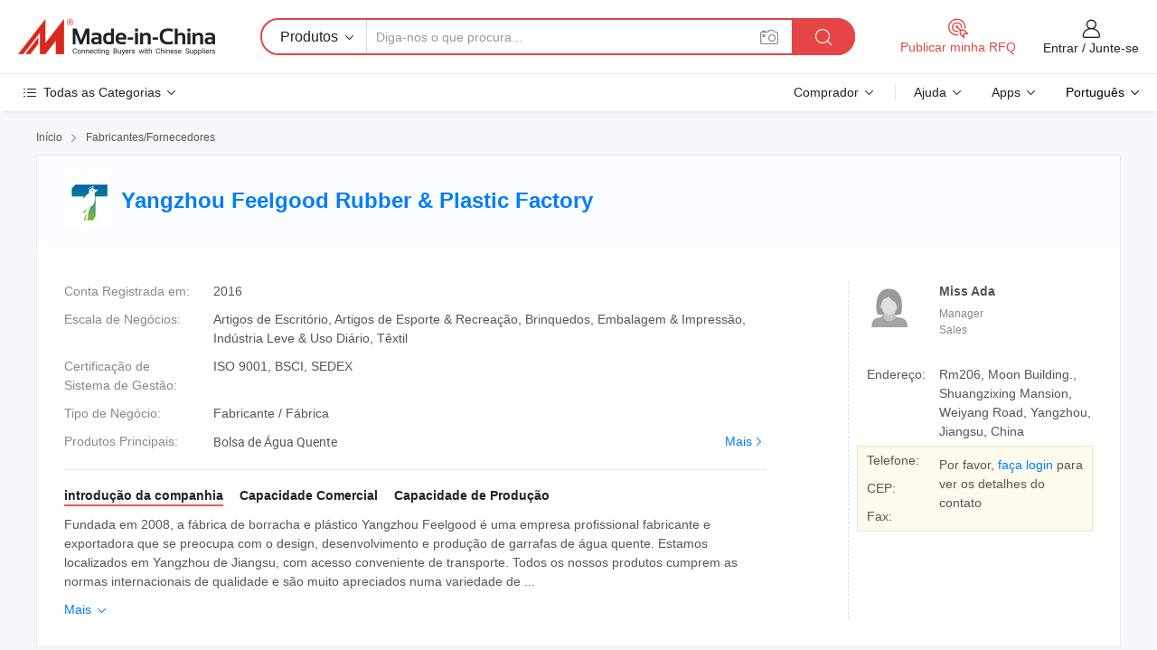

--- FILE ---
content_type: text/html;charset=UTF-8
request_url: https://pt.made-in-china.com/co_feelgoodhwb/
body_size: 26619
content:
<!DOCTYPE HTML>
<html lang="pt">
<head>
    <meta content="text/html; charset=utf-8" http-equiv="Content-Type" />
	<link rel="dns-prefetch" href="//www.micstatic.com">
    <link rel="dns-prefetch" href="//image.made-in-china.com">
    <link rel="dns-prefetch" href="//www.made-in-china.com">
    <link rel="dns-prefetch" href="//pylon.micstatic.com">
    <link rel="dns-prefetch" href="//expo.made-in-china.com">
    <link rel="dns-prefetch" href="//world.made-in-china.com">
    <link rel="dns-prefetch" href="//pic.made-in-china.com">
    <link rel="dns-prefetch" href="//fa.made-in-china.com">
    <meta http-equiv="X-UA-Compatible" content="IE=Edge, chrome=1" />
    <meta name="renderer" content="webkit" />
            <title>China Bolsa de Água Quente Fabricante, Hot Water Bottle, Hot Water Bottle Fornecedor - Yangzhou Feelgood Rubber &amp; Plastic Factory</title>
            <meta name="Keywords" content="Yangzhou Feelgood Rubber &amp; Plastic Factory, Bolsa de Água Quente, Hot Water Bottle Fornecedor, Hot Water Bottle" />
                        <meta name="Description" content="China Bolsa de Água Quente Fornecedor, Hot Water Bottle, Hot Water Bottle Fabricantes/Fornecedores - Yangzhou Feelgood Rubber &amp; Plastic Factory" />
            <link rel="canonical" href="https://pt.made-in-china.com/co_feelgoodhwb/" />
    <link rel="stylesheet" type="text/css" href="https://www.micstatic.com/common/css/global_bdef139a.css" media="all">
    <link rel="stylesheet" type="text/css" href="https://www.micstatic.com/athena/css/free-2017/global_c7e13990.css" media="all">
    <link rel="stylesheet" type="text/css" href="https://www.micstatic.com/common/js/assets/artDialog/2.0.0/skins/default_9d77dce2.css" />
        <link rel="stylesheet" href="https://www.micstatic.com/athena/css/free-2017/company_03c30fa9.css">
    <link rel="stylesheet" type="text/css" href="https://www.micstatic.com/common/future/core/style/future-pure_199380fc.css" media="all"/>
<link rel="stylesheet" type="text/css" href="https://www.micstatic.com/envo/css/9710-base/index_5f671d8f.css" media="all"/>
    <link rel="stylesheet" type="text/css" href="https://www.micstatic.com/envo/css/userReaction/common_ab4c0cd2.css" media="all"/>
    <link rel="stylesheet" type="text/css" href="https://www.micstatic.com/envo/css/userReaction/noData_2d76d811.css" media="all"/>
    <link rel="stylesheet" type="text/css" href="https://www.micstatic.com/envo/reactionList/dist/reviewDisplay_178341e4.css" media="all"/>
    <link rel="stylesheet" type="text/css" href="https://www.micstatic.com/envo/css/userReaction/picture-vo-new_5a441115.css" media="all"/>
    <!--[if IE]>
<script type="text/javascript" src="https://www.micstatic.com/common/js/libs/json2/json2_fad58c0e.js" charset="utf-8" ></script><![endif]-->
<script type="text/javascript" src="https://www.micstatic.com/common/js/libs/jquery_2ad57377.js" charset="utf-8" ></script><script type="text/javascript" src="https://www.micstatic.com/common/js/libs/class.0.3.2_2c7a4288.js" charset="utf-8" ></script><!-- Polyfill Code Begin --><script chaset="utf-8" type="text/javascript" src="https://www.micstatic.com/polyfill/polyfill-simplify_eb12d58d.js"></script><!-- Polyfill Code End --></head>
<body class="res-wrapper" probe-clarity="false" >
    <div style="position:absolute;top:0;left:0;width:1px;height:1px;overflow:hidden">
        <img src="//stat.made-in-china.com/event/rec.gif?type=0&data=%7B%22layout%22%3A%22-1%22%2C%22ct%22%3A%222%22%2C%22pos%22%3A0%2C%22random%22%3A%220%22%2C%22c%22%3A%221%22%2C%22clist%22%3A%5B%7B%22id%22%3A%221926335074%22%2C%22f%22%3A2%2C%22list%22%3A%5B%7B%22id%22%3A%222083721225%22%2C%22t%22%3A0%2C%22f%22%3A2%7D%2C%7B%22id%22%3A%222086336312%22%2C%22t%22%3A0%2C%22f%22%3A2%7D%2C%7B%22id%22%3A%222086336312%22%2C%22t%22%3A0%2C%22f%22%3A2%7D%5D%7D%2C%7B%22id%22%3A%221747374545%22%2C%22f%22%3A2%2C%22list%22%3A%5B%7B%22id%22%3A%222012706965%22%2C%22t%22%3A0%2C%22f%22%3A2%7D%2C%7B%22id%22%3A%221956028145%22%2C%22t%22%3A0%2C%22f%22%3A2%7D%2C%7B%22id%22%3A%221956028145%22%2C%22t%22%3A0%2C%22f%22%3A2%7D%5D%7D%2C%7B%22id%22%3A%221927517464%22%2C%22f%22%3A2%2C%22list%22%3A%5B%7B%22id%22%3A%222098424215%22%2C%22t%22%3A0%2C%22f%22%3A2%7D%2C%7B%22id%22%3A%222098462695%22%2C%22t%22%3A0%2C%22f%22%3A2%7D%2C%7B%22id%22%3A%222098501475%22%2C%22t%22%3A0%2C%22f%22%3A2%7D%5D%7D%2C%7B%22id%22%3A%22616848154%22%2C%22f%22%3A2%2C%22list%22%3A%5B%7B%22id%22%3A%222007408405%22%2C%22t%22%3A0%2C%22f%22%3A2%7D%2C%7B%22id%22%3A%222013921765%22%2C%22t%22%3A0%2C%22f%22%3A2%7D%2C%7B%22id%22%3A%222013921765%22%2C%22t%22%3A0%2C%22f%22%3A2%7D%5D%7D%2C%7B%22id%22%3A%221932105154%22%2C%22f%22%3A2%2C%22list%22%3A%5B%7B%22id%22%3A%222175521115%22%2C%22t%22%3A0%2C%22f%22%3A2%7D%2C%7B%22id%22%3A%222176045855%22%2C%22t%22%3A0%2C%22f%22%3A2%7D%2C%7B%22id%22%3A%222176045855%22%2C%22t%22%3A0%2C%22f%22%3A2%7D%5D%7D%5D%7D&st=1768857887037"/>
    </div>
    <input id="rfqClickData" type="hidden" value="type=2&data=%7B%22layout%22%3A%22-1%22%2C%22ct%22%3A%222%22%2C%22pos%22%3A0%2C%22random%22%3A%220%22%2C%22c%22%3A%221%22%7D&st=1768857887037&rfqc=1" />
    <input id="rootpath" type="hidden" value="" />
    <input type="hidden" id="loginUserName" value="feelgoodhwb"/>
    <input type="hidden" id="enHomeUrl" value="https://feelgoodhwb.en.made-in-china.com"/>
    <input type="hidden" id="pureFreeUrlType" value="false"/>
    <input type="hidden" name="user_behavior_trace_id" id="user_behavior_trace_id" value="1jfc2ao09101h"/>
        <input type="hidden" id="contactUrlParam" value="?plant=pt&from=shrom&type=down&page=home">
    <div id="header" ></div>
<script>
    function headerMlanInit() {
        const funcName = 'headerMlan';
        const app = new window[funcName]({target: document.getElementById('header'), props: {props: {"pageType":18,"logoTitle":"Fabricantes e Fornecedores","logoUrl":null,"base":{"buyerInfo":{"service":"Serviço","newUserGuide":"Guia de Usuário Novo","auditReport":"Audited Suppliers' Reports","meetSuppliers":"Meet Suppliers","onlineTrading":"Secured Trading Service","buyerCenter":"Central do Comprador","contactUs":"Fale Conosco","search":"Procurar","prodDirectory":"Diretório de Produtos","supplierDiscover":"Supplier Discover","sourcingRequest":"Postar Solicitação de Compra","quickLinks":"Quick Links","myFavorites":"Meus Favoritos","visitHistory":"História de Visita","buyer":"Comprador","blog":"Informações de Negócios"},"supplierInfo":{"supplier":"Fornecedor","joinAdvance":"加入高级会员","tradeServerMarket":"外贸服务市场","memberHome":"外贸e家","cloudExpo":"Smart Expo云展会","onlineTrade":"交易服务","internationalLogis":"国际物流","northAmericaBrandSailing":"北美全渠道出海","micDomesticTradeStation":"中国制造网内贸站"},"helpInfo":{"whyMic":"Why Made-in-China.com","auditSupplierWay":"Como auditamos fornecedores","securePaymentWay":"Como garantimos o pagamento","submitComplaint":"Enviar uma reclamação","contactUs":"Fale Conosco","faq":"FAQ","help":"Ajuda"},"appsInfo":{"downloadApp":"Baixar Aplicativo!","forBuyer":"Para o Comprador","forSupplier":"Para Fornecedor","exploreApp":"Explore os descontos exclusivos do aplicativo","apps":"Apps"},"languages":[{"lanCode":0,"simpleName":"en","name":"English","value":"http://feelgoodhwb.en.made-in-china.com/co_feelgoodhwb/"},{"lanCode":5,"simpleName":"es","name":"Español","value":"https://es.made-in-china.com/co_feelgoodhwb/"},{"lanCode":4,"simpleName":"pt","name":"Português","value":"https://pt.made-in-china.com/co_feelgoodhwb/"},{"lanCode":2,"simpleName":"fr","name":"Français","value":"https://fr.made-in-china.com/co_feelgoodhwb/"},{"lanCode":3,"simpleName":"ru","name":"Русский язык","value":"https://ru.made-in-china.com/co_feelgoodhwb/"},{"lanCode":8,"simpleName":"it","name":"Italiano","value":"https://it.made-in-china.com/co_feelgoodhwb/"},{"lanCode":6,"simpleName":"de","name":"Deutsch","value":"https://de.made-in-china.com/co_feelgoodhwb/"},{"lanCode":7,"simpleName":"nl","name":"Nederlands","value":"https://nl.made-in-china.com/co_feelgoodhwb/"},{"lanCode":9,"simpleName":"sa","name":"العربية","value":"https://sa.made-in-china.com/co_feelgoodhwb/"},{"lanCode":11,"simpleName":"kr","name":"한국어","value":"https://kr.made-in-china.com/co_feelgoodhwb/"},{"lanCode":10,"simpleName":"jp","name":"日本語","value":"https://jp.made-in-china.com/co_feelgoodhwb/"},{"lanCode":12,"simpleName":"hi","name":"हिन्दी","value":"https://hi.made-in-china.com/co_feelgoodhwb/"},{"lanCode":13,"simpleName":"th","name":"ภาษาไทย","value":"https://th.made-in-china.com/co_feelgoodhwb/"},{"lanCode":14,"simpleName":"tr","name":"Türkçe","value":"https://tr.made-in-china.com/co_feelgoodhwb/"},{"lanCode":15,"simpleName":"vi","name":"Tiếng Việt","value":"https://vi.made-in-china.com/co_feelgoodhwb/"},{"lanCode":16,"simpleName":"id","name":"Bahasa Indonesia","value":"https://id.made-in-china.com/co_feelgoodhwb/"}],"showMlan":true,"showRules":false,"rules":"Rules","language":"pt","menu":"Cardápio","subTitle":null,"subTitleLink":null,"stickyInfo":null},"categoryRegion":{"categories":"Todas as Categorias","categoryList":[{"name":"Agricultura & Alimento","value":"https://pt.made-in-china.com/category1_Agriculture-Food/Agriculture-Food_usssssssss.html","catCode":"1000000000"},{"name":"Roupa e Acessórios","value":"https://pt.made-in-china.com/category1_Apparel-Accessories/Apparel-Accessories_uussssssss.html","catCode":"1100000000"},{"name":"Artes & Artesanatos","value":"https://pt.made-in-china.com/category1_Arts-Crafts/Arts-Crafts_uyssssssss.html","catCode":"1200000000"},{"name":"Peças e Acessórios de Motos & Automóveis","value":"https://pt.made-in-china.com/category1_Auto-Motorcycle-Parts-Accessories/Auto-Motorcycle-Parts-Accessories_yossssssss.html","catCode":"2900000000"},{"name":"Malas, Bolsas & Caixas","value":"https://pt.made-in-china.com/category1_Bags-Cases-Boxes/Bags-Cases-Boxes_yhssssssss.html","catCode":"2600000000"},{"name":"Químicas","value":"https://pt.made-in-china.com/category1_Chemicals/Chemicals_uissssssss.html","catCode":"1300000000"},{"name":"Produtos de Computador","value":"https://pt.made-in-china.com/category1_Computer-Products/Computer-Products_iissssssss.html","catCode":"3300000000"},{"name":"Construção & Decoração","value":"https://pt.made-in-china.com/category1_Construction-Decoration/Construction-Decoration_ugssssssss.html","catCode":"1500000000"},{"name":"Aparelhos Eletrônicos de Consumo","value":"https://pt.made-in-china.com/category1_Consumer-Electronics/Consumer-Electronics_unssssssss.html","catCode":"1400000000"},{"name":"Elétrico & Eletrônico","value":"https://pt.made-in-china.com/category1_Electrical-Electronics/Electrical-Electronics_uhssssssss.html","catCode":"1600000000"},{"name":"Móveis","value":"https://pt.made-in-china.com/category1_Furniture/Furniture_yessssssss.html","catCode":"2700000000"},{"name":"Saúde & Medicina","value":"https://pt.made-in-china.com/category1_Health-Medicine/Health-Medicine_uessssssss.html","catCode":"1700000000"},{"name":"Equipamentos Industriais & Componentes","value":"https://pt.made-in-china.com/category1_Industrial-Equipment-Components/Industrial-Equipment-Components_inssssssss.html","catCode":"3400000000"},{"name":"Instrumentos & Medidores","value":"https://pt.made-in-china.com/category1_Instruments-Meters/Instruments-Meters_igssssssss.html","catCode":"3500000000"},{"name":"Indústria Leve & Uso Diário","value":"https://pt.made-in-china.com/category1_Light-Industry-Daily-Use/Light-Industry-Daily-Use_urssssssss.html","catCode":"1800000000"},{"name":"Iluminação","value":"https://pt.made-in-china.com/category1_Lights-Lighting/Lights-Lighting_isssssssss.html","catCode":"3000000000"},{"name":"Maquinaria de Manufatura & Processamento","value":"https://pt.made-in-china.com/category1_Manufacturing-Processing-Machinery/Manufacturing-Processing-Machinery_uossssssss.html","catCode":"1900000000"},{"name":"Metalúrgica, Mineral  Energia","value":"https://pt.made-in-china.com/category1_Metallurgy-Mineral-Energy/Metallurgy-Mineral-Energy_ysssssssss.html","catCode":"2000000000"},{"name":"Artigos de Escritório","value":"https://pt.made-in-china.com/category1_Office-Supplies/Office-Supplies_yrssssssss.html","catCode":"2800000000"},{"name":"Embalagem & Impressão","value":"https://pt.made-in-china.com/category1_Packaging-Printing/Packaging-Printing_ihssssssss.html","catCode":"3600000000"},{"name":"Segurança & Proteção","value":"https://pt.made-in-china.com/category1_Security-Protection/Security-Protection_ygssssssss.html","catCode":"2500000000"},{"name":"Serviço","value":"https://pt.made-in-china.com/category1_Service/Service_ynssssssss.html","catCode":"2400000000"},{"name":"Artigos de Esporte & Recreação","value":"https://pt.made-in-china.com/category1_Sporting-Goods-Recreation/Sporting-Goods-Recreation_iussssssss.html","catCode":"3100000000"},{"name":"Têxtil","value":"https://pt.made-in-china.com/category1_Textile/Textile_yussssssss.html","catCode":"2100000000"},{"name":"Ferramentas & Ferragem","value":"https://pt.made-in-china.com/category1_Tools-Hardware/Tools-Hardware_iyssssssss.html","catCode":"3200000000"},{"name":"Brinquedos","value":"https://pt.made-in-china.com/category1_Toys/Toys_yyssssssss.html","catCode":"2200000000"},{"name":"Transporte","value":"https://pt.made-in-china.com/category1_Transportation/Transportation_yissssssss.html","catCode":"2300000000"}],"more":"Mais"},"searchRegion":{"show":false,"lookingFor":"Diga-nos o que procura...","homeUrl":"//pt.made-in-china.com","products":"Produtos","suppliers":"Fornecedores","auditedFactory":"Audited Factory","uploadImage":"Enviar Imagem","max20MbPerImage":"Máximo de 20 MB por imagem","yourRecentKeywords":"Suas Palavras-chave Recentes","clearHistory":"Limpar histórico","popularSearches":"pesquisas relacionadas","relatedSearches":"Mais","more":null,"maxSizeErrorMsg":"O carregamento falhou. O tamanho máximo da imagem é de 20 MB.","noNetworkErrorMsg":"Nenhuma conexão de rede. Por favor, verifique suas configurações de Internete e tente novamente.","uploadFailedErrorMsg":"Falha no upload. Formato de imagem incorreto. Formatos suportados: JPG, PNG, BMP.","relatedList":null,"relatedTitle":null,"relatedTitleLink":null,"formParams":null,"mlanFormParams":{"keyword":null,"inputkeyword":null,"type":null,"currentTab":null,"currentPage":null,"currentCat":null,"currentRegion":null,"currentProp":null,"submitPageUrl":null,"parentCat":null,"otherSearch":null,"currentAllCatalogCodes":null,"sgsMembership":null,"memberLevel":null,"topOrder":null,"size":null,"more":"mais","less":"less","staticUrl50":null,"staticUrl10":null,"staticUrl30":null,"condition":"0","conditionParamsList":[{"condition":"0","conditionName":null,"action":"https://pt.made-in-china.com/quality-china-product/middleSearch","searchUrl":null,"inputPlaceholder":null},{"condition":"1","conditionName":null,"action":"/companySearch?keyword=#word#","searchUrl":null,"inputPlaceholder":null}]},"enterKeywordTips":"Insira pelo menos uma palavra-chave para sua pesquisa.","openMultiSearch":false},"frequentRegion":{"rfq":{"rfq":"Publicar minha RFQ","searchRfq":"Search RFQs","acquireRfqHover":"Diga-nos o que você precisa e experimente a maneira mais fácil de obter cotações !","searchRfqHover":"Discover quality RFQs and connect with big-budget buyers"},"account":{"account":"Conta","signIn":"Entrar","join":"Junte-se","newUser":"Novo Usuário","joinFree":"Junte-se","or":"Ou","socialLogin":"Ao clicar em Entrar, Cadastre-se Gratuitamente ou Continuar com Facebook, Linkedin, Twitter, Google, %s, eu concordo com os %sUser Agreement%s e as %sPrivacy Policy%s","message":"Mensagens","quotes":"Citações","orders":"Pedidos","favorites":"Favoritos","visitHistory":"História de Visita","postSourcingRequest":"Postar Solicitação de Compra","hi":"Olá","signOut":"Sair","manageProduct":"Gerir Produtos","editShowroom":"Editar showroom","username":"","userType":null,"foreignIP":true,"currentYear":2026,"userAgreement":"Acordo do Usuário","privacyPolicy":"Política de Privacidade"},"message":{"message":"Mensagens","signIn":"Entrar","join":"Junte-se","newUser":"Novo Usuário","joinFree":"Junte-se","viewNewMsg":"Sign in to view the new messages","inquiry":"Inquéritos","rfq":"RFQs","awaitingPayment":"Awaiting payments","chat":"Conversar","awaitingQuotation":"Aguardando Cotações"},"cart":{"cart":"Cesta de consulta"}},"busiRegion":null,"previewRegion":null}}});
		const hoc=o=>(o.__proto__.$get=function(o){return this.$$.ctx[this.$$.props[o]]},o.__proto__.$getKeys=function(){return Object.keys(this.$$.props)},o.__proto__.$getProps=function(){return this.$get("props")},o.__proto__.$setProps=function(o){var t=this.$getKeys(),s={},p=this;t.forEach(function(o){s[o]=p.$get(o)}),s.props=Object.assign({},s.props,o),this.$set(s)},o.__proto__.$help=function(){console.log("\n            $set(props): void             | 设置props的值\n            $get(key: string): any        | 获取props指定key的值\n            $getKeys(): string[]          | 获取props所有key\n            $getProps(): any              | 获取props里key为props的值（适用nail）\n            $setProps(params: any): void  | 设置props里key为props的值（适用nail）\n            $on(ev, callback): func       | 添加事件监听，返回移除事件监听的函数\n            $destroy(): void              | 销毁组件并触发onDestroy事件\n        ")},o);
        window[`${funcName}Api`] = hoc(app);
    };
</script><script type="text/javascript" crossorigin="anonymous" onload="headerMlanInit()" src="https://www.micstatic.com/nail/pc/header-mlan_6f301846.js"></script>    <div class="page">
        <div class="grid">
<div class="crumb">
    <span>
                    <a rel="nofollow" href="//pt.made-in-china.com/">
                    <span>Início</span>
        </a>
    </span>
    <i class="micon">&#xe008;</i>
    <span>
                                  <a href="https://pt.made-in-china.com/html/category.html">
                            <span>Fabricantes/Fornecedores</span>
            </a>
            </span>
    </div>
<input type="hidden" id="sensor_pg_v" value="cid:mecENWxCbTHZ,tp:104,stp:10401,sst:free"/>
<input type="hidden" id="lan" value="pt">
<input type="hidden" name="lanCode" value="4">
<script class="J-mlan-config" type="text/data-lang" data-lang="pt">
    {
        "keywordRequired": "Insira pelo menos uma palavra-chave para sua pesquisa.",
        "ratingReviews": "Avaliações e Revisões",
        "selectOptions": ["Críticas de topo", "Mais recentes"],
        "overallReviews": {
            "title": "Revisões globais",
            "reviews": "Comentários",
            "star": "Estrela"
        },
        "customerSatisfaction": {
            "title": "Satisfação do cliente",
            "response": "Resposta",
            "service": "Serviço",
            "quality": "Qualidade",
            "delivery": "Entrega"
        },
        "reviewDetails": {
            "title": "Verificar Detalhes",
            "verifiedPurchase": "Compra verificada",
            "showPlace": {
                "publicShow": "Public show",
                "publicShowInProtection": "Public show (Protection period)",
                "onlyInVo": "Only show in VO"
            },
            "modified": "Modificado",
            "myReview": "Minha avaliação"
        },
        "pager": {
            "goTo": "Vá Para",
            "page": "Página",
            "next": "Próximo",
            "prev": "Anterior",
            "confirm": "confirme"
        },
        "loadingTip": "Carregando",
        "foldingReviews": "Dobragem Commentaires Pliants",
        "noInfoTemporarily": "Nenhuma informação temporariamente."
    }
</script><div class="page-com-detail-wrap">
    <div class="main-block page-com-detail-info" faw-module="contact_ds" faw-exposure ads-data="">
        <div class="com-top">
            <div class="com-act">
            </div>
            <div class="com-name">
                                    <div class="com-logo">
                        <img src="//www.micstatic.com/athena/img/transparent.png" data-original="//image.made-in-china.com/206f0j00paIEtFThWQgc/Yangzhou-Feelgood-Rubber-Plastic-Factory.webp" alt="Yangzhou Feelgood Rubber &amp; Plastic Factory" title="Yangzhou Feelgood Rubber &amp; Plastic Factory"/>
                    </div>
                <div class="com-name-txt">
                    <table>
                        <tr>
                            <td>
                                <a href="https://pt.made-in-china.com/co_feelgoodhwb/">
                                    <h1>Yangzhou Feelgood Rubber &amp; Plastic Factory</h1>
                                </a>
                            </td>
                        </tr>
                    </table>
                </div>
            </div>
        </div>
                        <div class="com-info-wp J-com-info-wp">
                    <div class="info-content">
                        <div class="person">
                            <div class="pic">
                                <div class="img-wp">
                                    <div class="img-cnt">
                                        <img height="65" width="65" src="//www.micstatic.com/athena/img/avatar-female.jpg" alt="Avatar">
                                    </div>
                                </div>
                            </div>
                            <div class="txt">
                                                                    <div class="name">Miss Ada</div>
                                                                                                    <div class="manager">Manager</div>
                                                                                                    <div class="manager">Sales</div>
                                                            </div>
                        </div>
                        <div class="info-cont-wp">
                                                            <div class="item">
                                    <div class="label">
                                        Endereço:
                                    </div>
                                    <div class="info">
                                        Rm206, Moon Building., Shuangzixing Mansion, Weiyang Road, Yangzhou, Jiangsu, China
                                    </div>
                                </div>
                                                            <div class="sign-wp">
                                    <div class="info-l">
                                        <div class="info-l-item">Telefone:</div>
                                        <div class="info-l-item">CEP:</div>
                                        <div class="info-l-item">Fax:</div>
                                    </div>
                                    <div class="info-r">
                                        <table>
                                            <tr>
                                                <td>
                                                    Por favor, <a rel='nofollow' href='javascript:;' class='J-company-sign'>faça login</a> para ver os detalhes do contato
                                                </td>
                                            </tr>
                                        </table>
                                    </div>
                                </div>
                                                    </div>
                    </div>
                    <div class="info-detal">
                        <div class="cnt">
                            <div class="item">
                                <div class="label">Conta Registrada em:</div>
                                <div class="info">2016</div>
                            </div>
                                                            <div class="item">
                                    <div class="label">Escala de Negócios:</div>
                                    <div class="info">Artigos de Escritório, Artigos de Esporte & Recreação, Brinquedos, Embalagem & Impressão, Indústria Leve & Uso Diário, Têxtil</div>
                                </div>
                                                                                        <div class="item">
                                    <div class="label">Certificação de Sistema de Gestão:</div>
                                    <div class="info">ISO 9001, BSCI, SEDEX</div>
                                </div>
                                                                                        <div class="item">
                                    <div class="label">Tipo de Negócio:</div>
                                    <div class="info">Fabricante / Fábrica</div>
                                </div>
                                                                                        <div class="item">
                                    <div class="label">Produtos Principais:</div>
                                    <div class="info info-new">
                                        <div class="gray-link-span">
                                            Bolsa de &Aacute;gua Quente</div>
                                        <div class="more">
                                            <a href="https://pt.made-in-china.com/co_feelgoodhwb/product_group_s_s_1.html" target="_blank">Mais<i class="ob-icon icon-right"></i></a>
                                        </div>
                                    </div>
                                </div>
                                                    </div>
                        <div class="J-review-box overview-scores">
                                                                                                            </div>
                                                    <div class="desc">
                                <div class="desc-title J-tabs-title">
                                                                            <div class="tit active"><h2>introdução da companhia</h2></div>
                                                                                                                <div class="tit"><h2>Capacidade Comercial</h2></div>
                                                                                                                <div class="tit"><h2>Capacidade de Produção</h2></div>
                                                                    </div>
                                                                    <div class="detail active J-tabs-detail">
                                        <div class="txt J-more-cnt">
                                            <div class="desc-part J-more-cnt-part">
                                                Fundada em 2008, a fábrica de borracha e plástico Yangzhou Feelgood é uma empresa profissional fabricante e exportadora que se preocupa com o design, desenvolvimento e produção de garrafas de água quente. Estamos localizados em Yangzhou de Jiangsu, com acesso conveniente de transporte. Todos os nossos produtos cumprem as normas internacionais de qualidade e são muito apreciados numa variedade de ...
                                            </div>
                                                                                            <div class="desc-detail J-more-cnt-detail">
                                                    Fundada em 2008, a fábrica de borracha e plástico Yangzhou Feelgood é uma empresa profissional fabricante e exportadora que se preocupa com o design, desenvolvimento e produção de garrafas de água quente. Estamos localizados em Yangzhou de Jiangsu, com acesso conveniente de transporte. Todos os nossos produtos cumprem as normas internacionais de qualidade e são muito apreciados numa variedade de mercados diferentes em todo o mundo.<br /><br />As nossas instalações bem equipadas e o excelente controlo de qualidade em todas as fases da produção permitem-nos garantir a satisfação total do cliente. Além disso, alcançámos a certificação ISO9001.<br /><br />Se estiver interessado em algum dos nossos produtos ou pretender discutir uma encomenda personalizada, não hesite em contactar-nos. Estamos ansiosos para formar relacionamentos de negócios bem-sucedidos com novos clientes em todo o mundo, num futuro próximo.<br /><br />Nós fornecemos alta qualidade e preço favorável. Temos o prazer de receber o seu pedido de informações e voltaremos logo que possível. Nós nos adimos ao princípio de &quot;qualidade em primeiro lugar, serviço em primeiro lugar, melhoria contínua e inovação para atender os clientes&quot; para a gestão e &quot;Zero defeito, zero reclamações&quot; como o objetivo de qualidade.<br /><br />Nossa empresa é especializada em turf artificial, nos adimos ao princípio de &quot;qualidade primeiro, serviço primeiro, melhoria contínua e inovação para atender os clientes&quot; para a gestão e &quot;Zero defeito, zero reclamações&quot; como o objetivo de qualidade. Para aperfeiçoar o nosso serviço, fornecemos aos produtos a boa qualidade a um preço razoável.<br /><br />Nossa empresa sempre insistiu em confiar na qualidade para procurar a sobrevivência, benefício para procurar desenvolvimento. Utilize um serviço pós-venda de alta qualidade para satisfazer as necessidades dos consumidores. Honestidade e crédito. Os produtos são vendidos em todo o nosso país. Dê as boas-vindas calorosamente a todos os campos de amigos para visitar a nossa empresa e negociar comércio.
                                                </div>
                                                                                    </div>
                                                                                    <div class="more">
                                                <a href="javascript:void(0);" class="J-more">Mais <i class="micon">&#xe006;</i></a>
                                                <a href="javascript:void(0);" class="J-less" style="display: none;">Menos <i class="micon">&#xe007;</i></a>
                                            </div>
                                                                            </div>
                                                                                                    <div class="detail J-tabs-detail">
                                        <div class="sr-comProfile-infos no-yes ">
				<div class="sr-comProfile-item">
			<div class="sr-comProfile-label">
				Termos Comerciais Internacionais(Incoterms):
			</div>
			<div class="sr-comProfile-fields">
				FOB
			</div>
		</div>
			<div class="sr-comProfile-item">
			<div class="sr-comProfile-label">
				Termos de Pagamento:
			</div>
			<div class="sr-comProfile-fields">
				LC, T/T
			</div>
		</div>
			<div class="sr-comProfile-item">
			<div class="sr-comProfile-label">
				Tempo Médio de Liderança:
			</div>
			<div class="sr-comProfile-fields">
				Tempo de Entrega da Alta Temporada: 6-12 Meses, Tempo de Espera Fora da Temporada: Um Mês
			</div>
		</div>
			<div class="sr-comProfile-item">
			<div class="sr-comProfile-label">
				Número de Funcionários de Comércio Exterior:
			</div>
			<div class="sr-comProfile-fields">
				1~3 Pessoas
			</div>
		</div>
				<div class="sr-comProfile-item">
			<div class="sr-comProfile-label">Ano de Exportação:</div>
			<div class="sr-comProfile-fields">2012-09-08</div>
		</div>
			<div class="sr-comProfile-item">
			<div class="sr-comProfile-label">Porcentagem de Exportação:</div>
			<div class="sr-comProfile-fields">51%~70%</div>
		</div>
			<div class="sr-comProfile-item">
			<div class="sr-comProfile-label">
				Mercados Principais:
			</div>
			<div class="sr-comProfile-fields">
				América do Norte, América do Sul, Europa Oriental, Sudeste da Ásia, África, Oceânia, Oriente Médio, Ásia Oriental, Europa Ocidental
			</div>
		</div>
			<div class="sr-comProfile-item">
			<div class="sr-comProfile-label">
				Porto Mais Próximo:
			</div>
			<div class="sr-comProfile-fields">
														Shanghai
									<br/>	Nanjing
							</div>
		</div>
						<div class="sr-comProfile-item">
				<div class="sr-comProfile-label">Modo de Importação & Exportação:</div>
				<div class="sr-comProfile-fields">
					<span class="texts">Exportação Via Agência</span>
									</div>
			</div>
						</div>
                                    </div>
                                                                                                    <div class="detail J-tabs-detail">
                                        <div class="sr-comProfile-infos no-yes ">
			<div class="sr-comProfile-item">
			<div class="sr-comProfile-label">
				Endereço de Fábrica:
			</div>
			<div class="sr-comProfile-fields">
				Rm206, Moon Building., Shuangzixing Mansion, Weiyang Road, Yangzhou, Jiangsu, China
			</div>
		</div>
			<div class="sr-comProfile-item">
			<div class="sr-comProfile-label">
				Capacidade de P&D:
			</div>
			<div class="sr-comProfile-fields">
				Própria Marca()
			</div>
		</div>
			<div class="sr-comProfile-item">
			<div class="sr-comProfile-label">
				Nº de Equipe de P&D:
			</div>
			<div class="sr-comProfile-fields">
				Menos de 5 Pessoas
			</div>
		</div>
			<div class="sr-comProfile-item">
			<div class="sr-comProfile-label">Nº de Linhas de Produção:</div>
			<div class="sr-comProfile-fields">
				4
			</div>
		</div>
			<div class="sr-comProfile-item">
			<div class="sr-comProfile-label">Valor de Produção Anual:</div>
			<div class="sr-comProfile-fields">
				US $ 2,5 Milhões - US $ 5 Milhões
			</div>
		</div>
	</div>
                                    </div>
                                                            </div>
                                            </div>
                </div>
            </div>
            <div class="main-block product-block" faw-module="Recommendation">
            <div class="main-block-title">
                <a rel="nofollow" href="https://pt.made-in-china.com/co_feelgoodhwb/product_group_s_s_1.html" class="product-more">
                    Mais<i class="ob-icon icon-right"></i>
                </a>
                <h2>Lista de produtos</h2>
            </div>
            <div class="main-block-wrap">
                <div class="prod-wrap">
											              <div class="prod-item" faw-exposure ads-data="pdid:QNZEjDnKgTkf,pcid:mecENWxCbTHZ,a:1">
                  <div class="pic">
                      <div class="img-wp">
                          <div class="hv-align-inner">
                              <a href="https://pt.made-in-china.com/co_feelgoodhwb/product_Hot-Water-Bottle-with-Novely-Animal-Cover_ruosrusng.html" ads-data="st:8,pdid:QNZEjDnKgTkf,pcid:mecENWxCbTHZ,a:1">
                                                                        <img src="//www.micstatic.com/athena/img/transparent.png" data-original="//image.made-in-china.com/2f1j00gmjaGrZyMSbN/Hot-Water-Bottle-with-Novely-Animal-Cover.jpg"
                                          alt="Garrafão de Água Quente com Capa de Animal Divertido" title="Garrafão de Água Quente com Capa de Animal Divertido">
                                                                </a>
                          </div>
                      </div>
                  </div>
                  <div class="sr-proList-txt">
                      <div class="sr-proList-name">
                          <a href="https://pt.made-in-china.com/co_feelgoodhwb/product_Hot-Water-Bottle-with-Novely-Animal-Cover_ruosrusng.html" title="Garrafão de Água Quente com Capa de Animal Divertido" ads-data="st:1,pdid:QNZEjDnKgTkf,pcid:mecENWxCbTHZ,a:1">
                              Garrafão de Água Quente com Capa de Animal Divertido
                          </a>
                      </div>
                                                <div class="sr-proList-price" title="Preço FOB: US$ 0,18-3,00 / Peça">
                              <span class="sr-proList-unit">Preço FOB:</span>
                              <span class="sr-proList-num">US$ 0,18-3,00</span>
                              <span class="">/ Peça</span>
                          </div>
                                                <div class="sr-proList-price" title="Quantidade Mínima: 500 Peças">
                              <span class="sr-proList-unit">Quantidade Mínima: </span>
                              500 Peças
                          </div>
                                          <a href="https://www.made-in-china.com/sendInquiry/prod_QNZEjDnKgTkf_mecENWxCbTHZ.html?from=shrom&amp;page=home_spot&amp;plant=pt" target="_blank" class="btn sr-proList-btn" ads-data="st:5,pdid:QNZEjDnKgTkf,pcid:mecENWxCbTHZ,a:1">Enviar Inquérito</a>
                  </div>
              </div>
																	              <div class="prod-item" faw-exposure ads-data="pdid:eycmJSsdwKkq,pcid:mecENWxCbTHZ,a:2">
                  <div class="pic">
                      <div class="img-wp">
                          <div class="hv-align-inner">
                              <a href="https://pt.made-in-china.com/co_feelgoodhwb/product_Hot-Water-Bottle-with-BS1970-2012-Certificate_regrshheg.html" ads-data="st:8,pdid:eycmJSsdwKkq,pcid:mecENWxCbTHZ,a:2">
                                                                        <img src="//www.micstatic.com/athena/img/transparent.png" data-original="//image.made-in-china.com/2f1j00bPofHVlgvtcW/Hot-Water-Bottle-with-BS1970-2012-Certificate.jpg"
                                          alt="Garrafão de Água Quente com BS1970: 2012 Certificado" title="Garrafão de Água Quente com BS1970: 2012 Certificado">
                                                                </a>
                          </div>
                      </div>
                  </div>
                  <div class="sr-proList-txt">
                      <div class="sr-proList-name">
                          <a href="https://pt.made-in-china.com/co_feelgoodhwb/product_Hot-Water-Bottle-with-BS1970-2012-Certificate_regrshheg.html" title="Garrafão de Água Quente com BS1970: 2012 Certificado" ads-data="st:1,pdid:eycmJSsdwKkq,pcid:mecENWxCbTHZ,a:2">
                              Garrafão de Água Quente com BS1970: 2012 Certificado
                          </a>
                      </div>
                                                <div class="sr-proList-price"></div>
                                                <div class="sr-proList-price" title="Quantidade Mínima: 1.000 Peças">
                              <span class="sr-proList-unit">Quantidade Mínima: </span>
                              1.000 Peças
                          </div>
                                          <a href="https://www.made-in-china.com/sendInquiry/prod_eycmJSsdwKkq_mecENWxCbTHZ.html?from=shrom&amp;page=home_spot&amp;plant=pt" target="_blank" class="btn sr-proList-btn" ads-data="st:5,pdid:eycmJSsdwKkq,pcid:mecENWxCbTHZ,a:2">Enviar Inquérito</a>
                  </div>
              </div>
																	              <div class="prod-item" faw-exposure ads-data="pdid:cNlmzhaDbjkg,pcid:mecENWxCbTHZ,a:3">
                  <div class="pic">
                      <div class="img-wp">
                          <div class="hv-align-inner">
                              <a href="https://pt.made-in-china.com/co_feelgoodhwb/product_Rubber-Hot-Water-Bottle-with-Solid-Soft-Cover_rrnuiiggg.html" ads-data="st:8,pdid:cNlmzhaDbjkg,pcid:mecENWxCbTHZ,a:3">
                                                                        <img src="//www.micstatic.com/athena/img/transparent.png" data-original="//image.made-in-china.com/2f1j00uDAolzMKMvbZ/Rubber-Hot-Water-Bottle-with-Solid-Soft-Cover.jpg"
                                          alt="Garrafa de Água Quente de Borracha com Capa Macia Sólida" title="Garrafa de Água Quente de Borracha com Capa Macia Sólida">
                                                                </a>
                          </div>
                      </div>
                  </div>
                  <div class="sr-proList-txt">
                      <div class="sr-proList-name">
                          <a href="https://pt.made-in-china.com/co_feelgoodhwb/product_Rubber-Hot-Water-Bottle-with-Solid-Soft-Cover_rrnuiiggg.html" title="Garrafa de Água Quente de Borracha com Capa Macia Sólida" ads-data="st:1,pdid:cNlmzhaDbjkg,pcid:mecENWxCbTHZ,a:3">
                              Garrafa de Água Quente de Borracha com Capa Macia Sólida
                          </a>
                      </div>
                                                <div class="sr-proList-price" title="Preço FOB: US$ 0,18-3,00 / Peça">
                              <span class="sr-proList-unit">Preço FOB:</span>
                              <span class="sr-proList-num">US$ 0,18-3,00</span>
                              <span class="">/ Peça</span>
                          </div>
                                                <div class="sr-proList-price" title="Quantidade Mínima: 1.000 Peças">
                              <span class="sr-proList-unit">Quantidade Mínima: </span>
                              1.000 Peças
                          </div>
                                          <a href="https://www.made-in-china.com/sendInquiry/prod_cNlmzhaDbjkg_mecENWxCbTHZ.html?from=shrom&amp;page=home_spot&amp;plant=pt" target="_blank" class="btn sr-proList-btn" ads-data="st:5,pdid:cNlmzhaDbjkg,pcid:mecENWxCbTHZ,a:3">Enviar Inquérito</a>
                  </div>
              </div>
																	              <div class="prod-item" faw-exposure ads-data="pdid:IslJKgAvrNVB,pcid:mecENWxCbTHZ,a:4">
                  <div class="pic">
                      <div class="img-wp">
                          <div class="hv-align-inner">
                              <a href="https://pt.made-in-china.com/co_feelgoodhwb/product_Best-Quality-Hot-Water-Bottle-with-Soft-Coral-Fleece-Cover_rrnueenig.html" ads-data="st:8,pdid:IslJKgAvrNVB,pcid:mecENWxCbTHZ,a:4">
                                                                        <img src="//www.micstatic.com/athena/img/transparent.png" data-original="//image.made-in-china.com/2f1j00EPlRinjIhoqh/Best-Quality-Hot-Water-Bottle-with-Soft-Coral-Fleece-Cover.jpg"
                                          alt="Melhor qualidade de bolsa de água quente com capa de fleece coral macio" title="Melhor qualidade de bolsa de água quente com capa de fleece coral macio">
                                                                </a>
                          </div>
                      </div>
                  </div>
                  <div class="sr-proList-txt">
                      <div class="sr-proList-name">
                          <a href="https://pt.made-in-china.com/co_feelgoodhwb/product_Best-Quality-Hot-Water-Bottle-with-Soft-Coral-Fleece-Cover_rrnueenig.html" title="Melhor qualidade de bolsa de água quente com capa de fleece coral macio" ads-data="st:1,pdid:IslJKgAvrNVB,pcid:mecENWxCbTHZ,a:4">
                              Melhor qualidade de bolsa de água quente com capa de fleece coral macio
                          </a>
                      </div>
                                                <div class="sr-proList-price" title="Preço FOB: US$ 0,18-3,00 / Peça">
                              <span class="sr-proList-unit">Preço FOB:</span>
                              <span class="sr-proList-num">US$ 0,18-3,00</span>
                              <span class="">/ Peça</span>
                          </div>
                                                <div class="sr-proList-price" title="Quantidade Mínima: 1.000 Peças">
                              <span class="sr-proList-unit">Quantidade Mínima: </span>
                              1.000 Peças
                          </div>
                                          <a href="https://www.made-in-china.com/sendInquiry/prod_IslJKgAvrNVB_mecENWxCbTHZ.html?from=shrom&amp;page=home_spot&amp;plant=pt" target="_blank" class="btn sr-proList-btn" ads-data="st:5,pdid:IslJKgAvrNVB,pcid:mecENWxCbTHZ,a:4">Enviar Inquérito</a>
                  </div>
              </div>
																	              <div class="prod-item" faw-exposure ads-data="pdid:OFkJhdMHknWV,pcid:mecENWxCbTHZ,a:5">
                  <div class="pic">
                      <div class="img-wp">
                          <div class="hv-align-inner">
                              <a href="https://pt.made-in-china.com/co_feelgoodhwb/product_Owl-Design-Heat-Bag-Wheat-Bag_osghggoog.html" ads-data="st:8,pdid:OFkJhdMHknWV,pcid:mecENWxCbTHZ,a:5">
                                                                        <img src="//www.micstatic.com/athena/img/transparent.png" data-original="//image.made-in-china.com/2f1j00PVrfFpzgsnbE/Owl-Design-Heat-Bag-Wheat-Bag.jpg"
                                          alt="Saco Térmico de Coruja Saco de Trigo" title="Saco Térmico de Coruja Saco de Trigo">
                                                                </a>
                          </div>
                      </div>
                  </div>
                  <div class="sr-proList-txt">
                      <div class="sr-proList-name">
                          <a href="https://pt.made-in-china.com/co_feelgoodhwb/product_Owl-Design-Heat-Bag-Wheat-Bag_osghggoog.html" title="Saco Térmico de Coruja Saco de Trigo" ads-data="st:1,pdid:OFkJhdMHknWV,pcid:mecENWxCbTHZ,a:5">
                              Saco Térmico de Coruja Saco de Trigo
                          </a>
                      </div>
                                                <div class="sr-proList-price" title="Preço FOB: US$ 1,65-2,2 / Peça">
                              <span class="sr-proList-unit">Preço FOB:</span>
                              <span class="sr-proList-num">US$ 1,65-2,2</span>
                              <span class="">/ Peça</span>
                          </div>
                                                <div class="sr-proList-price" title="Quantidade Mínima: 1.000 Peças">
                              <span class="sr-proList-unit">Quantidade Mínima: </span>
                              1.000 Peças
                          </div>
                                          <a href="https://www.made-in-china.com/sendInquiry/prod_OFkJhdMHknWV_mecENWxCbTHZ.html?from=shrom&amp;page=home_spot&amp;plant=pt" target="_blank" class="btn sr-proList-btn" ads-data="st:5,pdid:OFkJhdMHknWV,pcid:mecENWxCbTHZ,a:5">Enviar Inquérito</a>
                  </div>
              </div>
																	              <div class="prod-item" faw-exposure ads-data="pdid:sdenZbxvnQcm,pcid:mecENWxCbTHZ,a:6">
                  <div class="pic">
                      <div class="img-wp">
                          <div class="hv-align-inner">
                              <a href="https://pt.made-in-china.com/co_feelgoodhwb/product_Long-Rubber-Hot-Water-Bottle_oshsosrhg.html" ads-data="st:8,pdid:sdenZbxvnQcm,pcid:mecENWxCbTHZ,a:6">
                                                                        <img src="//www.micstatic.com/athena/img/transparent.png" data-original="//image.made-in-china.com/2f1j00kihUISFyMOcP/Long-Rubber-Hot-Water-Bottle.jpg"
                                          alt="Capa de borracha longa para água quente" title="Capa de borracha longa para água quente">
                                                                </a>
                          </div>
                      </div>
                  </div>
                  <div class="sr-proList-txt">
                      <div class="sr-proList-name">
                          <a href="https://pt.made-in-china.com/co_feelgoodhwb/product_Long-Rubber-Hot-Water-Bottle_oshsosrhg.html" title="Capa de borracha longa para água quente" ads-data="st:1,pdid:sdenZbxvnQcm,pcid:mecENWxCbTHZ,a:6">
                              Capa de borracha longa para água quente
                          </a>
                      </div>
                                                <div class="sr-proList-price" title="Preço FOB: US$ 2,47-2,59 / Peça">
                              <span class="sr-proList-unit">Preço FOB:</span>
                              <span class="sr-proList-num">US$ 2,47-2,59</span>
                              <span class="">/ Peça</span>
                          </div>
                                                <div class="sr-proList-price" title="Quantidade Mínima: 500 Peças">
                              <span class="sr-proList-unit">Quantidade Mínima: </span>
                              500 Peças
                          </div>
                                          <a href="https://www.made-in-china.com/sendInquiry/prod_sdenZbxvnQcm_mecENWxCbTHZ.html?from=shrom&amp;page=home_spot&amp;plant=pt" target="_blank" class="btn sr-proList-btn" ads-data="st:5,pdid:sdenZbxvnQcm,pcid:mecENWxCbTHZ,a:6">Enviar Inquérito</a>
                  </div>
              </div>
																	              <div class="prod-item" faw-exposure ads-data="pdid:TxaYZMFHgkWt,pcid:mecENWxCbTHZ,a:7">
                  <div class="pic">
                      <div class="img-wp">
                          <div class="hv-align-inner">
                              <a href="https://pt.made-in-china.com/co_feelgoodhwb/product_Animal-Design-Faux-Fur-Cover-and-High-Quality-Hot-Water-Bottle_ysguoouuhg.html" ads-data="st:8,pdid:TxaYZMFHgkWt,pcid:mecENWxCbTHZ,a:7">
                                                                        <img src="//www.micstatic.com/athena/img/transparent.png" data-original="//image.made-in-china.com/2f1j00AICqwdvJUeki/Animal-Design-Faux-Fur-Cover-and-High-Quality-Hot-Water-Bottle.jpg"
                                          alt="Capa de Pelúcia de Design Animal e Garrafa de Água Quente de Alta Qualidade" title="Capa de Pelúcia de Design Animal e Garrafa de Água Quente de Alta Qualidade">
                                                                </a>
                          </div>
                      </div>
                  </div>
                  <div class="sr-proList-txt">
                      <div class="sr-proList-name">
                          <a href="https://pt.made-in-china.com/co_feelgoodhwb/product_Animal-Design-Faux-Fur-Cover-and-High-Quality-Hot-Water-Bottle_ysguoouuhg.html" title="Capa de Pelúcia de Design Animal e Garrafa de Água Quente de Alta Qualidade" ads-data="st:1,pdid:TxaYZMFHgkWt,pcid:mecENWxCbTHZ,a:7">
                              Capa de Pelúcia de Design Animal e Garrafa de Água Quente de Alta Qualidade
                          </a>
                      </div>
                                                <div class="sr-proList-price" title="Preço FOB: US$ 0,18-3,00 / Peça">
                              <span class="sr-proList-unit">Preço FOB:</span>
                              <span class="sr-proList-num">US$ 0,18-3,00</span>
                              <span class="">/ Peça</span>
                          </div>
                                                <div class="sr-proList-price" title="Quantidade Mínima: 1.000 Peças">
                              <span class="sr-proList-unit">Quantidade Mínima: </span>
                              1.000 Peças
                          </div>
                                          <a href="https://www.made-in-china.com/sendInquiry/prod_TxaYZMFHgkWt_mecENWxCbTHZ.html?from=shrom&amp;page=home_spot&amp;plant=pt" target="_blank" class="btn sr-proList-btn" ads-data="st:5,pdid:TxaYZMFHgkWt,pcid:mecENWxCbTHZ,a:7">Enviar Inquérito</a>
                  </div>
              </div>
																	              <div class="prod-item" faw-exposure ads-data="pdid:WXDnEbqOAFkx,pcid:mecENWxCbTHZ,a:8">
                  <div class="pic">
                      <div class="img-wp">
                          <div class="hv-align-inner">
                              <a href="https://pt.made-in-china.com/co_feelgoodhwb/product_Silicone-Rubber-Hot-Water-Bottle_eonhssghg.html" ads-data="st:8,pdid:WXDnEbqOAFkx,pcid:mecENWxCbTHZ,a:8">
                                                                        <img src="//www.micstatic.com/athena/img/transparent.png" data-original="//image.made-in-china.com/2f1j00ZFJaBMnEGKck/Silicone-Rubber-Hot-Water-Bottle.jpg"
                                          alt="Frasco de Água Quente de Borracha de Silicone" title="Frasco de Água Quente de Borracha de Silicone">
                                                                </a>
                          </div>
                      </div>
                  </div>
                  <div class="sr-proList-txt">
                      <div class="sr-proList-name">
                          <a href="https://pt.made-in-china.com/co_feelgoodhwb/product_Silicone-Rubber-Hot-Water-Bottle_eonhssghg.html" title="Frasco de Água Quente de Borracha de Silicone" ads-data="st:1,pdid:WXDnEbqOAFkx,pcid:mecENWxCbTHZ,a:8">
                              Frasco de Água Quente de Borracha de Silicone
                          </a>
                      </div>
                                                <div class="sr-proList-price" title="Preço FOB: US$ 0,1-2,00 / Peça">
                              <span class="sr-proList-unit">Preço FOB:</span>
                              <span class="sr-proList-num">US$ 0,1-2,00</span>
                              <span class="">/ Peça</span>
                          </div>
                                                <div class="sr-proList-price" title="Quantidade Mínima: 1.000 Peças">
                              <span class="sr-proList-unit">Quantidade Mínima: </span>
                              1.000 Peças
                          </div>
                                          <a href="https://www.made-in-china.com/sendInquiry/prod_WXDnEbqOAFkx_mecENWxCbTHZ.html?from=shrom&amp;page=home_spot&amp;plant=pt" target="_blank" class="btn sr-proList-btn" ads-data="st:5,pdid:WXDnEbqOAFkx,pcid:mecENWxCbTHZ,a:8">Enviar Inquérito</a>
                  </div>
              </div>
											                </div>
            </div>
        </div>
            <div class="main-block you-might-like" faw-module="YML_supplier">
            <div class="main-block-title">
                                    <h2>Os Fornecedores Selecionados Que Você Pode Gostar</h2>
                            </div>
            <div class="main-block-wrap">
                                    <div class="supplier-item">
                                                    <div class="supplier-prod">
                                                                    <div class="prod-item" faw-exposure ads-data="pdid:UQgrRpSOasht,pcid:xZbTLBuMbplk,aid:jywAspTGnHli,ads_srv_tp:ad_enhance,a:1">
                                        <div class="pic">
                                            <div class="img-wp">
                                                <div class="img-cnt">
                                                    <a href="https://pt.made-in-china.com/co_supplierglassbottle/product_Cheap-Hiking-Outdoor-Hot-Cold-Children-Cute-Gift-Drinkware-Sport-Glass-Water-Bottle_ysrieyuyyg.html" class="J-ads-data"
                                                       ads-data="st:8,pdid:UQgrRpSOasht,aid:jywAspTGnHli,pcid:xZbTLBuMbplk,ads_srv_tp:ad_enhance,a:1">
                                                                                                                    <img src="//www.micstatic.com/athena/img/transparent.png" data-original="//image.made-in-china.com/2f1j00DbHoCZkEfFcW/Cheap-Hiking-Outdoor-Hot-Cold-Children-Cute-Gift-Drinkware-Sport-Glass-Water-Bottle.jpg"
                                                                 alt="Garrafa de água esportiva para crianças, barata, para caminhadas ao ar livre, quente e fria, presente fofo" title="Garrafa de água esportiva para crianças, barata, para caminhadas ao ar livre, quente e fria, presente fofo">
                                                                                                            </a>
                                                </div>
                                            </div>
                                        </div>
                                        <div class="txt">
                                            <div class="title">
                                                <a href="https://pt.made-in-china.com/co_supplierglassbottle/product_Cheap-Hiking-Outdoor-Hot-Cold-Children-Cute-Gift-Drinkware-Sport-Glass-Water-Bottle_ysrieyuyyg.html" title="Garrafa de água esportiva para crianças, barata, para caminhadas ao ar livre, quente e fria, presente fofo"
                                                   class="J-ads-data" ads-data="st:2,pdid:UQgrRpSOasht,aid:jywAspTGnHli,pcid:xZbTLBuMbplk,ads_srv_tp:ad_enhance,a:1">
                                                    Garrafa de água esportiva para crianças, barata, para caminhadas ao ar livre, quente e fria, presente fofo
                                                </a>
                                            </div>
                                            <div class="act">
                                                <a href="//www.made-in-china.com/sendInquiry/prod_UQgrRpSOasht_xZbTLBuMbplk.html?plant=pt&from=shrom&type=down&page=home" target="_blank" rel="nofollow" class="btn btn-small btn-inquiry"
                                                   ads-data="st:24,pdid:UQgrRpSOasht,aid:jywAspTGnHli,pcid:xZbTLBuMbplk,ads_srv_tp:ad_enhance,a:1">
                                                    Enviar Inquérito </a>
                                            </div>
                                        </div>
                                    </div>
                                                                    <div class="prod-item" faw-exposure ads-data="pdid:LnqruGzVOCRb,pcid:xZbTLBuMbplk,aid:,ads_srv_tp:ad_enhance,a:2">
                                        <div class="pic">
                                            <div class="img-wp">
                                                <div class="img-cnt">
                                                    <a href="https://pt.made-in-china.com/co_supplierglassbottle/product_Hot-Sale-Custom-Logo750ml-Glass-Bottle-Water-Juice-Milk-Soda-Water-with-Lid_ysrhiihiuy.html" class="J-ads-data"
                                                       ads-data="st:8,pdid:LnqruGzVOCRb,aid:,pcid:xZbTLBuMbplk,ads_srv_tp:ad_enhance,a:2">
                                                                                                                    <img src="//www.micstatic.com/athena/img/transparent.png" data-original="//image.made-in-china.com/2f1j00wBgoWAvJQzpC/Hot-Sale-Custom-Logo750ml-Glass-Bottle-Water-Juice-Milk-Soda-Water-with-Lid.jpg"
                                                                 alt="Venda Quente Personalizada Logo750ml Garrafa de Vidro Água Suco Leite Refrigerante Água com Tampa" title="Venda Quente Personalizada Logo750ml Garrafa de Vidro Água Suco Leite Refrigerante Água com Tampa">
                                                                                                            </a>
                                                </div>
                                            </div>
                                        </div>
                                        <div class="txt">
                                            <div class="title">
                                                <a href="https://pt.made-in-china.com/co_supplierglassbottle/product_Hot-Sale-Custom-Logo750ml-Glass-Bottle-Water-Juice-Milk-Soda-Water-with-Lid_ysrhiihiuy.html" title="Venda Quente Personalizada Logo750ml Garrafa de Vidro Água Suco Leite Refrigerante Água com Tampa"
                                                   class="J-ads-data" ads-data="st:2,pdid:LnqruGzVOCRb,aid:,pcid:xZbTLBuMbplk,ads_srv_tp:ad_enhance,a:2">
                                                    Venda Quente Personalizada Logo750ml Garrafa de Vidro Água Suco Leite Refrigerante Água com Tampa
                                                </a>
                                            </div>
                                            <div class="act">
                                                <a href="//www.made-in-china.com/sendInquiry/prod_LnqruGzVOCRb_xZbTLBuMbplk.html?plant=pt&from=shrom&type=down&page=home" target="_blank" rel="nofollow" class="btn btn-small btn-inquiry"
                                                   ads-data="st:24,pdid:LnqruGzVOCRb,aid:,pcid:xZbTLBuMbplk,ads_srv_tp:ad_enhance,a:2">
                                                    Enviar Inquérito </a>
                                            </div>
                                        </div>
                                    </div>
                                                                    <div class="prod-item" faw-exposure ads-data="pdid:LnqruGzVOCRb,pcid:xZbTLBuMbplk,aid:,ads_srv_tp:ad_enhance,a:3">
                                        <div class="pic">
                                            <div class="img-wp">
                                                <div class="img-cnt">
                                                    <a href="https://pt.made-in-china.com/co_supplierglassbottle/product_Hot-Sale-Custom-Logo750ml-Glass-Bottle-Water-Juice-Milk-Soda-Water-with-Lid_ysrhiihiuy.html" class="J-ads-data"
                                                       ads-data="st:8,pdid:LnqruGzVOCRb,aid:,pcid:xZbTLBuMbplk,ads_srv_tp:ad_enhance,a:3">
                                                                                                                    <img src="//www.micstatic.com/athena/img/transparent.png" data-original="//image.made-in-china.com/2f1j00wBgoWAvJQzpC/Hot-Sale-Custom-Logo750ml-Glass-Bottle-Water-Juice-Milk-Soda-Water-with-Lid.jpg"
                                                                 alt="Venda Quente Personalizada Logo750ml Garrafa de Vidro Água Suco Leite Refrigerante Água com Tampa" title="Venda Quente Personalizada Logo750ml Garrafa de Vidro Água Suco Leite Refrigerante Água com Tampa">
                                                                                                            </a>
                                                </div>
                                            </div>
                                        </div>
                                        <div class="txt">
                                            <div class="title">
                                                <a href="https://pt.made-in-china.com/co_supplierglassbottle/product_Hot-Sale-Custom-Logo750ml-Glass-Bottle-Water-Juice-Milk-Soda-Water-with-Lid_ysrhiihiuy.html" title="Venda Quente Personalizada Logo750ml Garrafa de Vidro Água Suco Leite Refrigerante Água com Tampa"
                                                   class="J-ads-data" ads-data="st:2,pdid:LnqruGzVOCRb,aid:,pcid:xZbTLBuMbplk,ads_srv_tp:ad_enhance,a:3">
                                                    Venda Quente Personalizada Logo750ml Garrafa de Vidro Água Suco Leite Refrigerante Água com Tampa
                                                </a>
                                            </div>
                                            <div class="act">
                                                <a href="//www.made-in-china.com/sendInquiry/prod_LnqruGzVOCRb_xZbTLBuMbplk.html?plant=pt&from=shrom&type=down&page=home" target="_blank" rel="nofollow" class="btn btn-small btn-inquiry"
                                                   ads-data="st:24,pdid:LnqruGzVOCRb,aid:,pcid:xZbTLBuMbplk,ads_srv_tp:ad_enhance,a:3">
                                                    Enviar Inquérito </a>
                                            </div>
                                        </div>
                                    </div>
                                                            </div>
                                                <div class="supplier-info">
                            <div class="supplier-name">
                                                                <a href="https://pt.made-in-china.com/co_supplierglassbottle/" class="J-ads-data" ads-data="st:3,pcid:xZbTLBuMbplk,a:1,aid:jywAspTGnHli,ads_srv_tp:ad_enhance">Hefei Vast Source Company Limited</a>
                            </div>
                            <div class="supplier-memb">
                                                                    <div class="auth">
                                        <span class="auth-gold-span">
                                            <img width="16" class="auth-icon" src="//www.micstatic.com/athena/img/transparent.png" data-original="https://www.micstatic.com/common/img/icon-new/diamond_32.png?_v=1768815468428" alt="China Supplier - Diamond Member">Membro Diamante </span>
                                    </div>
                                                                                                    <div class="auth">
                                        <div class="as-logo shop-sign__as" reportUsable="reportUsable">
                                                <input type="hidden" value="xZbTLBuMbplk">
                                                <a href="https://pt.made-in-china.com/co_supplierglassbottle/company_info.html" rel="nofollow" class="as-link">
                                                    <img width="16" class="auth-icon ico-audited" alt="Fornecedor Auditado" src="//www.micstatic.com/athena/img/transparent.png" data-original="https://www.micstatic.com/common/img/icon-new/as-short.png?_v=1768815468428" ads-data="st:4,pcid:xZbTLBuMbplk,a:1">Fornecedor Auditado <i class="micon">&#xe006;</i>
                                                </a>
                                        </div>
                                    </div>
                                                            </div>
                            <div class="supplier-txt">
                                                                                                    <div class="item">
                                        <div class="label">Produtos Principais:</div>
                                        <div class="txt">Garrafa de vidro, pote de vidro, copo de vidro, garrafa de pl&aacute;stico, tampa, tampa, lata de alum&iacute;nio, copo de papel, canudo</div>
                                    </div>
                                                                                                    <div class="item">
                                        <div class="label">Cidade / Província:</div>
                                        <div class="txt">Hefei, Anhui, China</div>
                                    </div>
                                                            </div>
                        </div>
                    </div>
                                    <div class="supplier-item">
                                                    <div class="supplier-prod">
                                                                    <div class="prod-item" faw-exposure ads-data="pdid:wmpRxevdXfhq,pcid:kKBaXIuEXihl,aid:fCrGlqDdEciy,ads_srv_tp:ad_enhance,a:1">
                                        <div class="pic">
                                            <div class="img-wp">
                                                <div class="img-cnt">
                                                    <a href="https://pt.made-in-china.com/co_cnyihi/product_Wholesale-500ml-Stainless-Steel-Travel-Flask-Thermos-Vacuum-Bottle-for-Hot-Water_ysuyeshohg.html" class="J-ads-data"
                                                       ads-data="st:8,pdid:wmpRxevdXfhq,aid:fCrGlqDdEciy,pcid:kKBaXIuEXihl,ads_srv_tp:ad_enhance,a:1">
                                                                                                                    <img src="//www.micstatic.com/athena/img/transparent.png" data-original="//image.made-in-china.com/2f1j00gkYBcmDrnVbC/Wholesale-500ml-Stainless-Steel-Travel-Flask-Thermos-Vacuum-Bottle-for-Hot-Water.jpg"
                                                                 alt="Atacado 500ml Garrafa Térmica de Aço Inoxidável para Água Quente" title="Atacado 500ml Garrafa Térmica de Aço Inoxidável para Água Quente">
                                                                                                            </a>
                                                </div>
                                            </div>
                                        </div>
                                        <div class="txt">
                                            <div class="title">
                                                <a href="https://pt.made-in-china.com/co_cnyihi/product_Wholesale-500ml-Stainless-Steel-Travel-Flask-Thermos-Vacuum-Bottle-for-Hot-Water_ysuyeshohg.html" title="Atacado 500ml Garrafa Térmica de Aço Inoxidável para Água Quente"
                                                   class="J-ads-data" ads-data="st:2,pdid:wmpRxevdXfhq,aid:fCrGlqDdEciy,pcid:kKBaXIuEXihl,ads_srv_tp:ad_enhance,a:1">
                                                    Atacado 500ml Garrafa Térmica de Aço Inoxidável para Água Quente
                                                </a>
                                            </div>
                                            <div class="act">
                                                <a href="//www.made-in-china.com/sendInquiry/prod_wmpRxevdXfhq_kKBaXIuEXihl.html?plant=pt&from=shrom&type=down&page=home" target="_blank" rel="nofollow" class="btn btn-small btn-inquiry"
                                                   ads-data="st:24,pdid:wmpRxevdXfhq,aid:fCrGlqDdEciy,pcid:kKBaXIuEXihl,ads_srv_tp:ad_enhance,a:1">
                                                    Enviar Inquérito </a>
                                            </div>
                                        </div>
                                    </div>
                                                                    <div class="prod-item" faw-exposure ads-data="pdid:adMGrHQuHhkN,pcid:kKBaXIuEXihl,aid:,ads_srv_tp:ad_enhance,a:2">
                                        <div class="pic">
                                            <div class="img-wp">
                                                <div class="img-cnt">
                                                    <a href="https://pt.made-in-china.com/co_cnyihi/product_Vacuum-Insulated-Termos-Thermal-Bottle-Thermos-for-Hot-Water-with-Bouncing-Cap_uoghsyrung.html" class="J-ads-data"
                                                       ads-data="st:8,pdid:adMGrHQuHhkN,aid:,pcid:kKBaXIuEXihl,ads_srv_tp:ad_enhance,a:2">
                                                                                                                    <img src="//www.micstatic.com/athena/img/transparent.png" data-original="//image.made-in-china.com/2f1j00boOMdFjyepqL/Vacuum-Insulated-Termos-Thermal-Bottle-Thermos-for-Hot-Water-with-Bouncing-Cap.jpg"
                                                                 alt="Garrafa Térmica Isolada a Vácuo para Água Quente com Tampa Bouncing" title="Garrafa Térmica Isolada a Vácuo para Água Quente com Tampa Bouncing">
                                                                                                            </a>
                                                </div>
                                            </div>
                                        </div>
                                        <div class="txt">
                                            <div class="title">
                                                <a href="https://pt.made-in-china.com/co_cnyihi/product_Vacuum-Insulated-Termos-Thermal-Bottle-Thermos-for-Hot-Water-with-Bouncing-Cap_uoghsyrung.html" title="Garrafa Térmica Isolada a Vácuo para Água Quente com Tampa Bouncing"
                                                   class="J-ads-data" ads-data="st:2,pdid:adMGrHQuHhkN,aid:,pcid:kKBaXIuEXihl,ads_srv_tp:ad_enhance,a:2">
                                                    Garrafa Térmica Isolada a Vácuo para Água Quente com Tampa Bouncing
                                                </a>
                                            </div>
                                            <div class="act">
                                                <a href="//www.made-in-china.com/sendInquiry/prod_adMGrHQuHhkN_kKBaXIuEXihl.html?plant=pt&from=shrom&type=down&page=home" target="_blank" rel="nofollow" class="btn btn-small btn-inquiry"
                                                   ads-data="st:24,pdid:adMGrHQuHhkN,aid:,pcid:kKBaXIuEXihl,ads_srv_tp:ad_enhance,a:2">
                                                    Enviar Inquérito </a>
                                            </div>
                                        </div>
                                    </div>
                                                                    <div class="prod-item" faw-exposure ads-data="pdid:adMGrHQuHhkN,pcid:kKBaXIuEXihl,aid:,ads_srv_tp:ad_enhance,a:3">
                                        <div class="pic">
                                            <div class="img-wp">
                                                <div class="img-cnt">
                                                    <a href="https://pt.made-in-china.com/co_cnyihi/product_Vacuum-Insulated-Termos-Thermal-Bottle-Thermos-for-Hot-Water-with-Bouncing-Cap_uoghsyrung.html" class="J-ads-data"
                                                       ads-data="st:8,pdid:adMGrHQuHhkN,aid:,pcid:kKBaXIuEXihl,ads_srv_tp:ad_enhance,a:3">
                                                                                                                    <img src="//www.micstatic.com/athena/img/transparent.png" data-original="//image.made-in-china.com/2f1j00boOMdFjyepqL/Vacuum-Insulated-Termos-Thermal-Bottle-Thermos-for-Hot-Water-with-Bouncing-Cap.jpg"
                                                                 alt="Garrafa Térmica Isolada a Vácuo para Água Quente com Tampa Bouncing" title="Garrafa Térmica Isolada a Vácuo para Água Quente com Tampa Bouncing">
                                                                                                            </a>
                                                </div>
                                            </div>
                                        </div>
                                        <div class="txt">
                                            <div class="title">
                                                <a href="https://pt.made-in-china.com/co_cnyihi/product_Vacuum-Insulated-Termos-Thermal-Bottle-Thermos-for-Hot-Water-with-Bouncing-Cap_uoghsyrung.html" title="Garrafa Térmica Isolada a Vácuo para Água Quente com Tampa Bouncing"
                                                   class="J-ads-data" ads-data="st:2,pdid:adMGrHQuHhkN,aid:,pcid:kKBaXIuEXihl,ads_srv_tp:ad_enhance,a:3">
                                                    Garrafa Térmica Isolada a Vácuo para Água Quente com Tampa Bouncing
                                                </a>
                                            </div>
                                            <div class="act">
                                                <a href="//www.made-in-china.com/sendInquiry/prod_adMGrHQuHhkN_kKBaXIuEXihl.html?plant=pt&from=shrom&type=down&page=home" target="_blank" rel="nofollow" class="btn btn-small btn-inquiry"
                                                   ads-data="st:24,pdid:adMGrHQuHhkN,aid:,pcid:kKBaXIuEXihl,ads_srv_tp:ad_enhance,a:3">
                                                    Enviar Inquérito </a>
                                            </div>
                                        </div>
                                    </div>
                                                            </div>
                                                <div class="supplier-info">
                            <div class="supplier-name">
                                                                <a href="https://pt.made-in-china.com/co_cnyihi/" class="J-ads-data" ads-data="st:3,pcid:kKBaXIuEXihl,a:2,aid:fCrGlqDdEciy,ads_srv_tp:ad_enhance">ZHEJIANG YIHAI INDUSTRY AND TRADE CO., LTD.</a>
                            </div>
                            <div class="supplier-memb">
                                                                    <div class="auth">
                                        <span class="auth-gold-span">
                                            <img width="16" class="auth-icon" src="//www.micstatic.com/athena/img/transparent.png" data-original="https://www.micstatic.com/common/img/icon-new/diamond_32.png?_v=1768815468428" alt="China Supplier - Diamond Member">Membro Diamante </span>
                                    </div>
                                                                                                    <div class="auth">
                                        <div class="as-logo shop-sign__as" reportUsable="reportUsable">
                                                <input type="hidden" value="kKBaXIuEXihl">
                                                <a href="https://pt.made-in-china.com/co_cnyihi/company_info.html" rel="nofollow" class="as-link">
                                                    <img width="16" class="auth-icon ico-audited" alt="Fornecedor Auditado" src="//www.micstatic.com/athena/img/transparent.png" data-original="https://www.micstatic.com/common/img/icon-new/as-short.png?_v=1768815468428" ads-data="st:4,pcid:kKBaXIuEXihl,a:2">Fornecedor Auditado <i class="micon">&#xe006;</i>
                                                </a>
                                        </div>
                                    </div>
                                                            </div>
                            <div class="supplier-txt">
                                                                                                    <div class="item">
                                        <div class="label">Produtos Principais:</div>
                                        <div class="txt">Copo de viagem isolado em a&ccedil;o inoxid&aacute;vel, garrafa esportiva de a&ccedil;o inoxid&aacute;vel, frasco a v&aacute;cuo, garrafa esportiva de alum&iacute;nio, term&ocirc;metro, flasco, caneca de caf&eacute; em a&ccedil;o inoxid&aacute;vel, m&aacute;quina de solda, caneca de cerveja, copo de caf&eacute;</div>
                                    </div>
                                                                                                    <div class="item">
                                        <div class="label">Cidade / Província:</div>
                                        <div class="txt">Jinhua, Zhejiang, China</div>
                                    </div>
                                                            </div>
                        </div>
                    </div>
                                    <div class="supplier-item">
                                                    <div class="supplier-prod">
                                                                    <div class="prod-item" faw-exposure ads-data="pdid:RJspUfIrOdWl,pcid:HFKtTMVGXYDX,aid:PNTGMsaKnWHb,ads_srv_tp:ad_enhance,a:1">
                                        <div class="pic">
                                            <div class="img-wp">
                                                <div class="img-cnt">
                                                    <a href="https://pt.made-in-china.com/co_hz-duoyun/product_Premium-Gusseted-Piping-Down-Alternative-Pillow-for-Ultimate-Comfort_ysornynyug.html" class="J-ads-data"
                                                       ads-data="st:8,pdid:RJspUfIrOdWl,aid:PNTGMsaKnWHb,pcid:HFKtTMVGXYDX,ads_srv_tp:ad_enhance,a:1">
                                                                                                                    <img src="//www.micstatic.com/athena/img/transparent.png" data-original="//image.made-in-china.com/2f1j00vKJcQUfCCYoq/Premium-Gusseted-Piping-Down-Alternative-Pillow-for-Ultimate-Comfort.jpg"
                                                                 alt="Travesseiro Alternativo de Plumas com Abertura Premium para Conforto Máximo" title="Travesseiro Alternativo de Plumas com Abertura Premium para Conforto Máximo">
                                                                                                            </a>
                                                </div>
                                            </div>
                                        </div>
                                        <div class="txt">
                                            <div class="title">
                                                <a href="https://pt.made-in-china.com/co_hz-duoyun/product_Premium-Gusseted-Piping-Down-Alternative-Pillow-for-Ultimate-Comfort_ysornynyug.html" title="Travesseiro Alternativo de Plumas com Abertura Premium para Conforto Máximo"
                                                   class="J-ads-data" ads-data="st:2,pdid:RJspUfIrOdWl,aid:PNTGMsaKnWHb,pcid:HFKtTMVGXYDX,ads_srv_tp:ad_enhance,a:1">
                                                    Travesseiro Alternativo de Plumas com Abertura Premium para Conforto Máximo
                                                </a>
                                            </div>
                                            <div class="act">
                                                <a href="//www.made-in-china.com/sendInquiry/prod_RJspUfIrOdWl_HFKtTMVGXYDX.html?plant=pt&from=shrom&type=down&page=home" target="_blank" rel="nofollow" class="btn btn-small btn-inquiry"
                                                   ads-data="st:24,pdid:RJspUfIrOdWl,aid:PNTGMsaKnWHb,pcid:HFKtTMVGXYDX,ads_srv_tp:ad_enhance,a:1">
                                                    Enviar Inquérito </a>
                                            </div>
                                        </div>
                                    </div>
                                                                    <div class="prod-item" faw-exposure ads-data="pdid:onNpewlklOhU,pcid:HFKtTMVGXYDX,aid:PNTGMsaKnWHb,ads_srv_tp:ad_enhance,a:2">
                                        <div class="pic">
                                            <div class="img-wp">
                                                <div class="img-cnt">
                                                    <a href="https://pt.made-in-china.com/co_hz-duoyun/product_Luxury-White-Latex-Down-Pillow-for-Ultimate-Comfort-Experience_ysornhyhog.html" class="J-ads-data"
                                                       ads-data="st:8,pdid:onNpewlklOhU,aid:PNTGMsaKnWHb,pcid:HFKtTMVGXYDX,ads_srv_tp:ad_enhance,a:2">
                                                                                                                    <img src="//www.micstatic.com/athena/img/transparent.png" data-original="//image.made-in-china.com/2f1j00eSwoOjfGMRkM/Luxury-White-Latex-Down-Pillow-for-Ultimate-Comfort-Experience.jpg"
                                                                 alt="Travesseiro de Látex Branco de Luxo para uma Experiência de Conforto Máxima" title="Travesseiro de Látex Branco de Luxo para uma Experiência de Conforto Máxima">
                                                                                                            </a>
                                                </div>
                                            </div>
                                        </div>
                                        <div class="txt">
                                            <div class="title">
                                                <a href="https://pt.made-in-china.com/co_hz-duoyun/product_Luxury-White-Latex-Down-Pillow-for-Ultimate-Comfort-Experience_ysornhyhog.html" title="Travesseiro de Látex Branco de Luxo para uma Experiência de Conforto Máxima"
                                                   class="J-ads-data" ads-data="st:2,pdid:onNpewlklOhU,aid:PNTGMsaKnWHb,pcid:HFKtTMVGXYDX,ads_srv_tp:ad_enhance,a:2">
                                                    Travesseiro de Látex Branco de Luxo para uma Experiência de Conforto Máxima
                                                </a>
                                            </div>
                                            <div class="act">
                                                <a href="//www.made-in-china.com/sendInquiry/prod_onNpewlklOhU_HFKtTMVGXYDX.html?plant=pt&from=shrom&type=down&page=home" target="_blank" rel="nofollow" class="btn btn-small btn-inquiry"
                                                   ads-data="st:24,pdid:onNpewlklOhU,aid:PNTGMsaKnWHb,pcid:HFKtTMVGXYDX,ads_srv_tp:ad_enhance,a:2">
                                                    Enviar Inquérito </a>
                                            </div>
                                        </div>
                                    </div>
                                                                    <div class="prod-item" faw-exposure ads-data="pdid:iEyRQSWrgwcG,pcid:HFKtTMVGXYDX,aid:PNTGMsaKnWHb,ads_srv_tp:ad_enhance,a:3">
                                        <div class="pic">
                                            <div class="img-wp">
                                                <div class="img-cnt">
                                                    <a href="https://pt.made-in-china.com/co_hz-duoyun/product_Premium-Far-Infrared-Comfort-Pillow-for-Ultimate-Support_ysorgsuneg.html" class="J-ads-data"
                                                       ads-data="st:8,pdid:iEyRQSWrgwcG,aid:PNTGMsaKnWHb,pcid:HFKtTMVGXYDX,ads_srv_tp:ad_enhance,a:3">
                                                                                                                    <img src="//www.micstatic.com/athena/img/transparent.png" data-original="//image.made-in-china.com/2f1j00vSYqaNdGnukW/Premium-Far-Infrared-Comfort-Pillow-for-Ultimate-Support.jpg"
                                                                 alt="Travesseiro Comfort de Infravermelho Longo Premium para Suporte Máximo" title="Travesseiro Comfort de Infravermelho Longo Premium para Suporte Máximo">
                                                                                                            </a>
                                                </div>
                                            </div>
                                        </div>
                                        <div class="txt">
                                            <div class="title">
                                                <a href="https://pt.made-in-china.com/co_hz-duoyun/product_Premium-Far-Infrared-Comfort-Pillow-for-Ultimate-Support_ysorgsuneg.html" title="Travesseiro Comfort de Infravermelho Longo Premium para Suporte Máximo"
                                                   class="J-ads-data" ads-data="st:2,pdid:iEyRQSWrgwcG,aid:PNTGMsaKnWHb,pcid:HFKtTMVGXYDX,ads_srv_tp:ad_enhance,a:3">
                                                    Travesseiro Comfort de Infravermelho Longo Premium para Suporte Máximo
                                                </a>
                                            </div>
                                            <div class="act">
                                                <a href="//www.made-in-china.com/sendInquiry/prod_iEyRQSWrgwcG_HFKtTMVGXYDX.html?plant=pt&from=shrom&type=down&page=home" target="_blank" rel="nofollow" class="btn btn-small btn-inquiry"
                                                   ads-data="st:24,pdid:iEyRQSWrgwcG,aid:PNTGMsaKnWHb,pcid:HFKtTMVGXYDX,ads_srv_tp:ad_enhance,a:3">
                                                    Enviar Inquérito </a>
                                            </div>
                                        </div>
                                    </div>
                                                            </div>
                                                <div class="supplier-info">
                            <div class="supplier-name">
                                                                <a href="https://pt.made-in-china.com/co_hz-duoyun/" class="J-ads-data" ads-data="st:3,pcid:HFKtTMVGXYDX,a:3,aid:PNTGMsaKnWHb,ads_srv_tp:ad_enhance">Hangzhou Dowin Hometextile Co., Ltd.</a>
                            </div>
                            <div class="supplier-memb">
                                                                    <div class="auth">
                                        <span class="auth-gold-span">
                                            <img width="16" class="auth-icon" src="//www.micstatic.com/athena/img/transparent.png" data-original="https://www.micstatic.com/common/img/icon-new/diamond_32.png?_v=1768815468428" alt="China Supplier - Diamond Member">Membro Diamante </span>
                                    </div>
                                                                                                    <div class="auth">
                                        <div class="as-logo shop-sign__as" reportUsable="reportUsable">
                                                <input type="hidden" value="HFKtTMVGXYDX">
                                                <a href="https://pt.made-in-china.com/co_hz-duoyun/company_info.html" rel="nofollow" class="as-link">
                                                    <img width="16" class="auth-icon ico-audited" alt="Fornecedor Auditado" src="//www.micstatic.com/athena/img/transparent.png" data-original="https://www.micstatic.com/common/img/icon-new/as-short.png?_v=1768815468428" ads-data="st:4,pcid:HFKtTMVGXYDX,a:3">Fornecedor Auditado <i class="micon">&#xe006;</i>
                                                </a>
                                        </div>
                                    </div>
                                                            </div>
                            <div class="supplier-txt">
                                                                    <div class="item">
                                        <div class="label">Tipo de Negócio:</div>
                                        <div class="txt">Fabricante/Fábrica &amp; Empresa Comercial</div>
                                    </div>
                                                                                                    <div class="item">
                                        <div class="label">Produtos Principais:</div>
                                        <div class="txt">Colcha, Travesseiro, Protetor de Colch&atilde;o, Conjunto de Len&ccedil;&oacute;is, Almofada</div>
                                    </div>
                                                                                                    <div class="item">
                                        <div class="label">Cidade / Província:</div>
                                        <div class="txt">Hangzhou, Zhejiang, China</div>
                                    </div>
                                                            </div>
                        </div>
                    </div>
                                    <div class="supplier-item">
                                                    <div class="supplier-prod">
                                                                    <div class="prod-item" faw-exposure ads-data="pdid:DJKYnQIvvxWN,pcid:TebEDcCAHals,aid:isPTaoIOZHlc,ads_srv_tp:ad_enhance,a:1">
                                        <div class="pic">
                                            <div class="img-wp">
                                                <div class="img-cnt">
                                                    <a href="https://pt.made-in-china.com/co_ahyoto/product_18-8-Stainless-Steel-Thermos-Heat-Insulated-Coffee-Cup-Mug-BPA-Free-Leak-Proof-Sports-Reusable-Double-Wall-Keep-Hot-Cold-Vacuum-Flask-Water-Bottle-FDA-LFGB_yssensrnsg.html" class="J-ads-data"
                                                       ads-data="st:8,pdid:DJKYnQIvvxWN,aid:isPTaoIOZHlc,pcid:TebEDcCAHals,ads_srv_tp:ad_enhance,a:1">
                                                                                                                    <img src="//www.micstatic.com/athena/img/transparent.png" data-original="//image.made-in-china.com/2f1j00bNUiqTycAkGs/18-8-Stainless-Steel-Thermos-Heat-Insulated-Coffee-Cup-Mug-BPA-Free-Leak-Proof-Sports-Reusable-Double-Wall-Keep-Hot-Cold-Vacuum-Flask-Water-Bottle-FDA-LFGB.jpg"
                                                                 alt="18/8 Copo de Café Térmico em Aço Inoxidável Isolado Térmico Livre de BPA À Prova de Vazamentos Esportivo Reutilizável de Dupla Parede Mantém Quente Frio Garrafa Térmica de Água Aprovada pela FDA LFGB" title="18/8 Copo de Café Térmico em Aço Inoxidável Isolado Térmico Livre de BPA À Prova de Vazamentos Esportivo Reutilizável de Dupla Parede Mantém Quente Frio Garrafa Térmica de Água Aprovada pela FDA LFGB">
                                                                                                            </a>
                                                </div>
                                            </div>
                                        </div>
                                        <div class="txt">
                                            <div class="title">
                                                <a href="https://pt.made-in-china.com/co_ahyoto/product_18-8-Stainless-Steel-Thermos-Heat-Insulated-Coffee-Cup-Mug-BPA-Free-Leak-Proof-Sports-Reusable-Double-Wall-Keep-Hot-Cold-Vacuum-Flask-Water-Bottle-FDA-LFGB_yssensrnsg.html" title="18/8 Copo de Café Térmico em Aço Inoxidável Isolado Térmico Livre de BPA À Prova de Vazamentos Esportivo Reutilizável de Dupla Parede Mantém Quente Frio Garrafa Térmica de Água Aprovada pela FDA LFGB"
                                                   class="J-ads-data" ads-data="st:2,pdid:DJKYnQIvvxWN,aid:isPTaoIOZHlc,pcid:TebEDcCAHals,ads_srv_tp:ad_enhance,a:1">
                                                    18/8 Copo de Café Térmico em Aço Inoxidável Isolado Térmico Livre de BPA À Prova de Vazamentos Esportivo Reutilizável de Dupla Parede Mantém Quente Frio Garrafa Térmica de Água Aprovada pela FDA LFGB
                                                </a>
                                            </div>
                                            <div class="act">
                                                <a href="//www.made-in-china.com/sendInquiry/prod_DJKYnQIvvxWN_TebEDcCAHals.html?plant=pt&from=shrom&type=down&page=home" target="_blank" rel="nofollow" class="btn btn-small btn-inquiry"
                                                   ads-data="st:24,pdid:DJKYnQIvvxWN,aid:isPTaoIOZHlc,pcid:TebEDcCAHals,ads_srv_tp:ad_enhance,a:1">
                                                    Enviar Inquérito </a>
                                            </div>
                                        </div>
                                    </div>
                                                                    <div class="prod-item" faw-exposure ads-data="pdid:XEgYrqFjHTVa,pcid:TebEDcCAHals,aid:,ads_srv_tp:ad_enhance,a:2">
                                        <div class="pic">
                                            <div class="img-wp">
                                                <div class="img-cnt">
                                                    <a href="https://pt.made-in-china.com/co_ahyoto/product_Insulated-Stainless-Steel-Water-Bottle-with-Good-Function-of-Keeping-Cold-and-Hot_ysuioyuehg.html" class="J-ads-data"
                                                       ads-data="st:8,pdid:XEgYrqFjHTVa,aid:,pcid:TebEDcCAHals,ads_srv_tp:ad_enhance,a:2">
                                                                                                                    <img src="//www.micstatic.com/athena/img/transparent.png" data-original="//image.made-in-china.com/2f1j00zCjohsqlrvcU/Insulated-Stainless-Steel-Water-Bottle-with-Good-Function-of-Keeping-Cold-and-Hot.jpg"
                                                                 alt="Garrafa de Água de Aço Inoxidável Isolada com Boa Função de Manter Frio e Quente" title="Garrafa de Água de Aço Inoxidável Isolada com Boa Função de Manter Frio e Quente">
                                                                                                            </a>
                                                </div>
                                            </div>
                                        </div>
                                        <div class="txt">
                                            <div class="title">
                                                <a href="https://pt.made-in-china.com/co_ahyoto/product_Insulated-Stainless-Steel-Water-Bottle-with-Good-Function-of-Keeping-Cold-and-Hot_ysuioyuehg.html" title="Garrafa de Água de Aço Inoxidável Isolada com Boa Função de Manter Frio e Quente"
                                                   class="J-ads-data" ads-data="st:2,pdid:XEgYrqFjHTVa,aid:,pcid:TebEDcCAHals,ads_srv_tp:ad_enhance,a:2">
                                                    Garrafa de Água de Aço Inoxidável Isolada com Boa Função de Manter Frio e Quente
                                                </a>
                                            </div>
                                            <div class="act">
                                                <a href="//www.made-in-china.com/sendInquiry/prod_XEgYrqFjHTVa_TebEDcCAHals.html?plant=pt&from=shrom&type=down&page=home" target="_blank" rel="nofollow" class="btn btn-small btn-inquiry"
                                                   ads-data="st:24,pdid:XEgYrqFjHTVa,aid:,pcid:TebEDcCAHals,ads_srv_tp:ad_enhance,a:2">
                                                    Enviar Inquérito </a>
                                            </div>
                                        </div>
                                    </div>
                                                                    <div class="prod-item" faw-exposure ads-data="pdid:XEgYrqFjHTVa,pcid:TebEDcCAHals,aid:,ads_srv_tp:ad_enhance,a:3">
                                        <div class="pic">
                                            <div class="img-wp">
                                                <div class="img-cnt">
                                                    <a href="https://pt.made-in-china.com/co_ahyoto/product_Insulated-Stainless-Steel-Water-Bottle-with-Good-Function-of-Keeping-Cold-and-Hot_ysuioyuehg.html" class="J-ads-data"
                                                       ads-data="st:8,pdid:XEgYrqFjHTVa,aid:,pcid:TebEDcCAHals,ads_srv_tp:ad_enhance,a:3">
                                                                                                                    <img src="//www.micstatic.com/athena/img/transparent.png" data-original="//image.made-in-china.com/2f1j00zCjohsqlrvcU/Insulated-Stainless-Steel-Water-Bottle-with-Good-Function-of-Keeping-Cold-and-Hot.jpg"
                                                                 alt="Garrafa de Água de Aço Inoxidável Isolada com Boa Função de Manter Frio e Quente" title="Garrafa de Água de Aço Inoxidável Isolada com Boa Função de Manter Frio e Quente">
                                                                                                            </a>
                                                </div>
                                            </div>
                                        </div>
                                        <div class="txt">
                                            <div class="title">
                                                <a href="https://pt.made-in-china.com/co_ahyoto/product_Insulated-Stainless-Steel-Water-Bottle-with-Good-Function-of-Keeping-Cold-and-Hot_ysuioyuehg.html" title="Garrafa de Água de Aço Inoxidável Isolada com Boa Função de Manter Frio e Quente"
                                                   class="J-ads-data" ads-data="st:2,pdid:XEgYrqFjHTVa,aid:,pcid:TebEDcCAHals,ads_srv_tp:ad_enhance,a:3">
                                                    Garrafa de Água de Aço Inoxidável Isolada com Boa Função de Manter Frio e Quente
                                                </a>
                                            </div>
                                            <div class="act">
                                                <a href="//www.made-in-china.com/sendInquiry/prod_XEgYrqFjHTVa_TebEDcCAHals.html?plant=pt&from=shrom&type=down&page=home" target="_blank" rel="nofollow" class="btn btn-small btn-inquiry"
                                                   ads-data="st:24,pdid:XEgYrqFjHTVa,aid:,pcid:TebEDcCAHals,ads_srv_tp:ad_enhance,a:3">
                                                    Enviar Inquérito </a>
                                            </div>
                                        </div>
                                    </div>
                                                            </div>
                                                <div class="supplier-info">
                            <div class="supplier-name">
                                                                <a href="https://pt.made-in-china.com/co_ahyoto/" class="J-ads-data" ads-data="st:3,pcid:TebEDcCAHals,a:4,aid:isPTaoIOZHlc,ads_srv_tp:ad_enhance">Anhui YOTO Import &amp; Export Co., Ltd.</a>
                            </div>
                            <div class="supplier-memb">
                                                                    <div class="auth">
                                        <span class="auth-gold-span">
                                            <img width="16" class="auth-icon" src="//www.micstatic.com/athena/img/transparent.png" data-original="https://www.micstatic.com/common/img/icon-new/diamond_32.png?_v=1768815468428" alt="China Supplier - Diamond Member">Membro Diamante </span>
                                    </div>
                                                                                                    <div class="auth">
                                        <div class="as-logo shop-sign__as" reportUsable="reportUsable">
                                                <input type="hidden" value="TebEDcCAHals">
                                                <a href="https://pt.made-in-china.com/co_ahyoto/company_info.html" rel="nofollow" class="as-link">
                                                    <img width="16" class="auth-icon ico-audited" alt="Fornecedor Auditado" src="//www.micstatic.com/athena/img/transparent.png" data-original="https://www.micstatic.com/common/img/icon-new/as-short.png?_v=1768815468428" ads-data="st:4,pcid:TebEDcCAHals,a:4">Fornecedor Auditado <i class="micon">&#xe006;</i>
                                                </a>
                                        </div>
                                    </div>
                                                            </div>
                            <div class="supplier-txt">
                                                                                                    <div class="item">
                                        <div class="label">Produtos Principais:</div>
                                        <div class="txt">Garrafa de &Aacute;gua, Garrafa T&eacute;rmica, Copos e Canecas, Termo, Garrafas de Pl&aacute;stico, Garrafas para Crian&ccedil;as, Copos T&eacute;rmicos, Garrafas Esportivas</div>
                                    </div>
                                                                                                    <div class="item">
                                        <div class="label">Cidade / Província:</div>
                                        <div class="txt">Ma&#39;anshan, Anhui, China</div>
                                    </div>
                                                            </div>
                        </div>
                    </div>
                                    <div class="supplier-item">
                                                    <div class="supplier-prod">
                                                                    <div class="prod-item" faw-exposure ads-data="pdid:tGVRUfhcVSWA,pcid:fORAnVtdJPlc,aid:BsLfkjibEDIr,ads_srv_tp:ad_enhance,a:1">
                                        <div class="pic">
                                            <div class="img-wp">
                                                <div class="img-cnt">
                                                    <a href="https://pt.made-in-china.com/co_jiangsunuolikai/product_Durable-Pressure-Resistant-Column-Type-Inflatable-Bubble-Pillow-Laptap-Packaging-Air-Cushion_yueggyuuug.html" class="J-ads-data"
                                                       ads-data="st:8,pdid:tGVRUfhcVSWA,aid:BsLfkjibEDIr,pcid:fORAnVtdJPlc,ads_srv_tp:ad_enhance,a:1">
                                                                                                                    <img src="//www.micstatic.com/athena/img/transparent.png" data-original="//image.made-in-china.com/2f1j00MrnvOKtIALoY/Durable-Pressure-Resistant-Column-Type-Inflatable-Bubble-Pillow-Laptap-Packaging-Air-Cushion.jpg"
                                                                 alt="Travesseiro Inflável Tipo Coluna Resistente à Pressão para Embalagem de Laptop com Almofada de Ar" title="Travesseiro Inflável Tipo Coluna Resistente à Pressão para Embalagem de Laptop com Almofada de Ar">
                                                                                                            </a>
                                                </div>
                                            </div>
                                        </div>
                                        <div class="txt">
                                            <div class="title">
                                                <a href="https://pt.made-in-china.com/co_jiangsunuolikai/product_Durable-Pressure-Resistant-Column-Type-Inflatable-Bubble-Pillow-Laptap-Packaging-Air-Cushion_yueggyuuug.html" title="Travesseiro Inflável Tipo Coluna Resistente à Pressão para Embalagem de Laptop com Almofada de Ar"
                                                   class="J-ads-data" ads-data="st:2,pdid:tGVRUfhcVSWA,aid:BsLfkjibEDIr,pcid:fORAnVtdJPlc,ads_srv_tp:ad_enhance,a:1">
                                                    Travesseiro Inflável Tipo Coluna Resistente à Pressão para Embalagem de Laptop com Almofada de Ar
                                                </a>
                                            </div>
                                            <div class="act">
                                                <a href="//www.made-in-china.com/sendInquiry/prod_tGVRUfhcVSWA_fORAnVtdJPlc.html?plant=pt&from=shrom&type=down&page=home" target="_blank" rel="nofollow" class="btn btn-small btn-inquiry"
                                                   ads-data="st:24,pdid:tGVRUfhcVSWA,aid:BsLfkjibEDIr,pcid:fORAnVtdJPlc,ads_srv_tp:ad_enhance,a:1">
                                                    Enviar Inquérito </a>
                                            </div>
                                        </div>
                                    </div>
                                                                    <div class="prod-item" faw-exposure ads-data="pdid:CtMrDknxgXhV,pcid:fORAnVtdJPlc,aid:BsLfkjibEDIr,ads_srv_tp:ad_enhance,a:2">
                                        <div class="pic">
                                            <div class="img-wp">
                                                <div class="img-cnt">
                                                    <a href="https://pt.made-in-china.com/co_jiangsunuolikai/product_Multi-Layer-Eco-Friendly-Factory-Cushioning-Cardboard-Boxes-Filler-Durable-Customized-Bubble-Pillows_yuehsngrgg.html" class="J-ads-data"
                                                       ads-data="st:8,pdid:CtMrDknxgXhV,aid:BsLfkjibEDIr,pcid:fORAnVtdJPlc,ads_srv_tp:ad_enhance,a:2">
                                                                                                                    <img src="//www.micstatic.com/athena/img/transparent.png" data-original="//image.made-in-china.com/2f1j00bqDBeavynrkg/Multi-Layer-Eco-Friendly-Factory-Cushioning-Cardboard-Boxes-Filler-Durable-Customized-Bubble-Pillows.jpg"
                                                                 alt="Caixas de papelão de enchimento ecológicas de múltiplas camadas, duráveis e personalizadas com almofadas de bolha" title="Caixas de papelão de enchimento ecológicas de múltiplas camadas, duráveis e personalizadas com almofadas de bolha">
                                                                                                            </a>
                                                </div>
                                            </div>
                                        </div>
                                        <div class="txt">
                                            <div class="title">
                                                <a href="https://pt.made-in-china.com/co_jiangsunuolikai/product_Multi-Layer-Eco-Friendly-Factory-Cushioning-Cardboard-Boxes-Filler-Durable-Customized-Bubble-Pillows_yuehsngrgg.html" title="Caixas de papelão de enchimento ecológicas de múltiplas camadas, duráveis e personalizadas com almofadas de bolha"
                                                   class="J-ads-data" ads-data="st:2,pdid:CtMrDknxgXhV,aid:BsLfkjibEDIr,pcid:fORAnVtdJPlc,ads_srv_tp:ad_enhance,a:2">
                                                    Caixas de papelão de enchimento ecológicas de múltiplas camadas, duráveis e personalizadas com almofadas de bolha
                                                </a>
                                            </div>
                                            <div class="act">
                                                <a href="//www.made-in-china.com/sendInquiry/prod_CtMrDknxgXhV_fORAnVtdJPlc.html?plant=pt&from=shrom&type=down&page=home" target="_blank" rel="nofollow" class="btn btn-small btn-inquiry"
                                                   ads-data="st:24,pdid:CtMrDknxgXhV,aid:BsLfkjibEDIr,pcid:fORAnVtdJPlc,ads_srv_tp:ad_enhance,a:2">
                                                    Enviar Inquérito </a>
                                            </div>
                                        </div>
                                    </div>
                                                                    <div class="prod-item" faw-exposure ads-data="pdid:CtMrDknxgXhV,pcid:fORAnVtdJPlc,aid:BsLfkjibEDIr,ads_srv_tp:ad_enhance,a:3">
                                        <div class="pic">
                                            <div class="img-wp">
                                                <div class="img-cnt">
                                                    <a href="https://pt.made-in-china.com/co_jiangsunuolikai/product_Multi-Layer-Eco-Friendly-Factory-Cushioning-Cardboard-Boxes-Filler-Durable-Customized-Bubble-Pillows_yuehsngrgg.html" class="J-ads-data"
                                                       ads-data="st:8,pdid:CtMrDknxgXhV,aid:BsLfkjibEDIr,pcid:fORAnVtdJPlc,ads_srv_tp:ad_enhance,a:3">
                                                                                                                    <img src="//www.micstatic.com/athena/img/transparent.png" data-original="//image.made-in-china.com/2f1j00bqDBeavynrkg/Multi-Layer-Eco-Friendly-Factory-Cushioning-Cardboard-Boxes-Filler-Durable-Customized-Bubble-Pillows.jpg"
                                                                 alt="Caixas de papelão de enchimento ecológicas de múltiplas camadas, duráveis e personalizadas com almofadas de bolha" title="Caixas de papelão de enchimento ecológicas de múltiplas camadas, duráveis e personalizadas com almofadas de bolha">
                                                                                                            </a>
                                                </div>
                                            </div>
                                        </div>
                                        <div class="txt">
                                            <div class="title">
                                                <a href="https://pt.made-in-china.com/co_jiangsunuolikai/product_Multi-Layer-Eco-Friendly-Factory-Cushioning-Cardboard-Boxes-Filler-Durable-Customized-Bubble-Pillows_yuehsngrgg.html" title="Caixas de papelão de enchimento ecológicas de múltiplas camadas, duráveis e personalizadas com almofadas de bolha"
                                                   class="J-ads-data" ads-data="st:2,pdid:CtMrDknxgXhV,aid:BsLfkjibEDIr,pcid:fORAnVtdJPlc,ads_srv_tp:ad_enhance,a:3">
                                                    Caixas de papelão de enchimento ecológicas de múltiplas camadas, duráveis e personalizadas com almofadas de bolha
                                                </a>
                                            </div>
                                            <div class="act">
                                                <a href="//www.made-in-china.com/sendInquiry/prod_CtMrDknxgXhV_fORAnVtdJPlc.html?plant=pt&from=shrom&type=down&page=home" target="_blank" rel="nofollow" class="btn btn-small btn-inquiry"
                                                   ads-data="st:24,pdid:CtMrDknxgXhV,aid:BsLfkjibEDIr,pcid:fORAnVtdJPlc,ads_srv_tp:ad_enhance,a:3">
                                                    Enviar Inquérito </a>
                                            </div>
                                        </div>
                                    </div>
                                                            </div>
                                                <div class="supplier-info">
                            <div class="supplier-name">
                                                                <a href="https://pt.made-in-china.com/co_jiangsunuolikai/" class="J-ads-data" ads-data="st:3,pcid:fORAnVtdJPlc,a:5,aid:BsLfkjibEDIr,ads_srv_tp:ad_enhance">Jiangsu Nuolikai New Material Technology Co., Ltd.</a>
                            </div>
                            <div class="supplier-memb">
                                                                    <div class="auth">
                                        <span class="auth-gold-span">
                                            <img width="16" class="auth-icon" src="//www.micstatic.com/athena/img/transparent.png" data-original="https://www.micstatic.com/common/img/icon-new/diamond_32.png?_v=1768815468428" alt="China Supplier - Diamond Member">Membro Diamante </span>
                                    </div>
                                                                                                    <div class="auth">
                                        <div class="as-logo shop-sign__as" reportUsable="reportUsable">
                                                <input type="hidden" value="fORAnVtdJPlc">
                                                <a href="https://pt.made-in-china.com/co_jiangsunuolikai/company_info.html" rel="nofollow" class="as-link">
                                                    <img width="16" class="auth-icon ico-audited" alt="Fornecedor Auditado" src="//www.micstatic.com/athena/img/transparent.png" data-original="https://www.micstatic.com/common/img/icon-new/as-short.png?_v=1768815468428" ads-data="st:4,pcid:fORAnVtdJPlc,a:5">Fornecedor Auditado <i class="micon">&#xe006;</i>
                                                </a>
                                        </div>
                                    </div>
                                                            </div>
                            <div class="supplier-txt">
                                                                    <div class="item">
                                        <div class="label">Tipo de Negócio:</div>
                                        <div class="txt">Fabricante/Fábrica &amp; Empresa Comercial</div>
                                    </div>
                                                                                                    <div class="item">
                                        <div class="label">Produtos Principais:</div>
                                        <div class="txt">Filme de Ab&oacute;bora, Bolsa de Filme de Ab&oacute;bora, Filme Bolha, Bolsa Bolha, Travesseiro Bolha, Filme Stretch, Fita Adesiva, Bolsa Bolha de Filme P&eacute;rola, Bolsa Bolha de Papel Kraft, Bolsa Envelope de Papel Favo de Mel</div>
                                    </div>
                                                                                                    <div class="item">
                                        <div class="label">Cidade / Província:</div>
                                        <div class="txt">Nantong, Jiangsu, China</div>
                                    </div>
                                                            </div>
                        </div>
                    </div>
                            </div>
        </div>
                <div class="main-block trending-search">
            <div class="main-block-title">
                <h2>O Que é Pesquisa de Tendências Agora</h2>
            </div>
            <div class="related-link cf">
                                    <span>
                        <a href="https://pt.made-in-china.com/tag_search_product/Water-Cup_rerysn_1.html" class="tag tag-radio" target="_blank">Copo de Água</a>
                    </span>
                                    <span>
                        <a href="https://pt.made-in-china.com/tag_search_product/Vacuum-Bottle_reen_1.html" class="tag tag-radio" target="_blank">Garrafa Térmica</a>
                    </span>
                                    <span>
                        <a href="https://pt.made-in-china.com/tag_search_product/Feeding-Bottle_googn_1.html" class="tag tag-radio" target="_blank">Mamadeira</a>
                    </span>
                                    <span>
                        <a href="https://pt.made-in-china.com/tag_search_product/Water-Bottle-Set_uueoegnn_1.html" class="tag tag-radio" target="_blank">conjunto de garrafas de água</a>
                    </span>
                                    <span>
                        <a href="https://pt.made-in-china.com/tag_search_product/Custom-Water-Bottle_eusnyon_1.html" class="tag tag-radio" target="_blank">garrafa de água personalizada</a>
                    </span>
                                    <span>
                        <a href="https://pt.made-in-china.com/tag_search_product/Customized-Water-Bottle_yoroyrn_1.html" class="tag tag-radio" target="_blank">Garrafa de água personalizada</a>
                    </span>
                                    <span>
                        <a href="https://pt.made-in-china.com/tag_search_product/Water-Bottle-Cup_ishuuen_1.html" class="tag tag-radio" target="_blank">Copo de Garrafa de Água</a>
                    </span>
                                    <span>
                        <a href="https://pt.made-in-china.com/tag_search_product/Silicone-Water-Bottle_iooeyin_1.html" class="tag tag-radio" target="_blank">Garrafa de água de silicone</a>
                    </span>
                                    <span>
                        <a href="https://pt.made-in-china.com/tag_search_product/Water-Bottle-Container_nuihren_1.html" class="tag tag-radio" target="_blank">Recipiente para Água</a>
                    </span>
                                    <span>
                        <a href="https://pt.made-in-china.com/tag_search_product/Pp-Water-Bottle_usisnhon_1.html" class="tag tag-radio" target="_blank">garrafa de água de pp</a>
                    </span>
                            </div>
        </div>
    </div>
<input type="hidden" value="mecENWxCbTHZ" name="comId"/>
<input type="hidden" id="company-profile-review" value="true">
<input type="hidden" id="loginUserName" value="">
<input type="hidden" id="enHomeUrl" value="https://feelgoodhwb.en.made-in-china.com"/>
<input type="hidden" id="pureFreeUrlType" value="false"/>
<input type="hidden" id="comReviewSourceId" value=""/>
<script type="text/inquiry-data" name="countries" id="J-data-countries">
    [{"code":"Australia","nameEn":"Australia","nameCn":"澳大利亚","abb":"AU","contCode":"2"},{"code":"Brazil","nameEn":"Brazil","nameCn":"巴西","abb":"BR","contCode":"10"},{"code":"Canada","nameEn":"Canada","nameCn":"加拿大","abb":"CA","contCode":"1"},{"code":"China","nameEn":"China","nameCn":"中国","abb":"CN","contCode":"6"},{"code":"India","nameEn":"India","nameCn":"印度","abb":"IN","contCode":"8"},{"code":"Malaysia","nameEn":"Malaysia","nameCn":"马来西亚","abb":"MY","contCode":"7"},{"code":"Pakistan","nameEn":"Pakistan","nameCn":"巴基斯坦","abb":"PK","contCode":"8"},{"code":"Philippines","nameEn":"Philippines","nameCn":"菲律宾","abb":"PH","contCode":"7"},{"code":"United_Kingdom","nameEn":"United Kingdom","nameCn":"英国","abb":"GB","contCode":"4"},{"code":"United_States","nameEn":"United States","nameCn":"美国","abb":"US","contCode":"1"},{"code":"American_Samoa","nameEn":"American Samoa","nameCn":"美属萨摩亚","abb":"AS","contCode":"2"},{"code":"Andorra","nameEn":"Andorra","nameCn":"安道尔","abb":"AD","contCode":"4"},{"code":"Angola","nameEn":"Angola","nameCn":"安哥拉","abb":"AO","contCode":"5"},{"code":"Anguilla","nameEn":"Anguilla","nameCn":"安圭拉","abb":"AI","contCode":"1"},{"code":"Antigua_and_Barbuda","nameEn":"Antigua and Barbuda","nameCn":"安提瓜和巴布达","abb":"AG","contCode":"1"},{"code":"Argentina","nameEn":"Argentina","nameCn":"阿根廷","abb":"AR","contCode":"10"},{"code":"Armenia","nameEn":"Armenia","nameCn":"亚美尼亚","abb":"AM","contCode":"4"},{"code":"Aruba","nameEn":"Aruba","nameCn":"阿鲁巴","abb":"AW","contCode":"1"},{"code":"Austria","nameEn":"Austria","nameCn":"奥地利","abb":"AT","contCode":"4"},{"code":"Azerbaijan","nameEn":"Azerbaijan","nameCn":"阿塞拜疆","abb":"AZ","contCode":"4"},{"code":"Bahamas","nameEn":"Bahamas","nameCn":"巴哈马","abb":"BS","contCode":"1"},{"code":"Bahrain","nameEn":"Bahrain","nameCn":"巴林","abb":"BH","contCode":"3"},{"code":"Bangladesh","nameEn":"Bangladesh","nameCn":"孟加拉国","abb":"BD","contCode":"8"},{"code":"Barbados","nameEn":"Barbados","nameCn":"巴巴多斯","abb":"BB","contCode":"1"},{"code":"Belarus","nameEn":"Belarus","nameCn":"白俄罗斯","abb":"BY","contCode":"4"},{"code":"Belgium","nameEn":"Belgium","nameCn":"比利时","abb":"BE","contCode":"4"},{"code":"Belize","nameEn":"Belize","nameCn":"伯利兹","abb":"BZ","contCode":"1"},{"code":"Benin","nameEn":"Benin","nameCn":"贝宁","abb":"BJ","contCode":"5"},{"code":"Bermuda","nameEn":"Bermuda","nameCn":"百慕大","abb":"BM","contCode":"1"},{"code":"Bhutan","nameEn":"Bhutan","nameCn":"不丹","abb":"BT","contCode":"8"},{"code":"Bolivia","nameEn":"Bolivia","nameCn":"玻利维亚","abb":"BO","contCode":"10"},{"code":"Bosnia_and_Herzegovina","nameEn":"Bosnia and Herzegovina","nameCn":"波斯尼亚和黑塞哥维那","abb":"BA","contCode":"4"},{"code":"Botswana","nameEn":"Botswana","nameCn":"博茨瓦纳","abb":"BW","contCode":"5"},{"code":"Bouvet_Island","nameEn":"Bouvet Island","nameCn":"布韦岛","abb":"BV","contCode":"5"},{"code":"Afghanistan","nameEn":"Afghanistan","nameCn":"阿富汗","abb":"AF","contCode":"3"},{"code":"British_Indian_Ocean_Territory","nameEn":"British Indian Ocean Territory","nameCn":"英属印度洋领地","abb":"IO","contCode":"8"},{"code":"Brunei","nameEn":"Brunei Darussalam","nameCn":"文莱达鲁萨兰国","abb":"BN","contCode":"7"},{"code":"Bulgaria","nameEn":"Bulgaria","nameCn":"保加利亚","abb":"BG","contCode":"4"},{"code":"Burkina_Faso","nameEn":"Burkina Faso","nameCn":"布基纳法索","abb":"BF","contCode":"5"},{"code":"Burundi","nameEn":"Burundi","nameCn":"布隆迪","abb":"BI","contCode":"5"},{"code":"Cambodia","nameEn":"Cambodia","nameCn":"柬埔寨","abb":"KH","contCode":"7"},{"code":"Cameroon","nameEn":"Cameroon","nameCn":"喀麦隆","abb":"CM","contCode":"5"},{"code":"Cape_Verde","nameEn":"Cape Verde","nameCn":"佛得角","abb":"CV","contCode":"5"},{"code":"Cayman_Islands","nameEn":"Cayman Islands","nameCn":"开曼群岛","abb":"KY","contCode":"1"},{"code":"Central_African_Republic","nameEn":"Central African Republic","nameCn":"中非共和国","abb":"CF","contCode":"5"},{"code":"Chad","nameEn":"Chad","nameCn":"乍得","abb":"TD","contCode":"5"},{"code":"Chile","nameEn":"Chile","nameCn":"智利","abb":"CL","contCode":"10"},{"code":"Christmas_Island","nameEn":"Christmas Island","nameCn":"圣诞岛","abb":"CX","contCode":"2"},{"code":"Cocos_(Keeling)_Islands","nameEn":"Cocos (Keeling) Islands","nameCn":"科科斯群岛","abb":"CC","contCode":"2"},{"code":"Colombia","nameEn":"Colombia","nameCn":"哥伦比亚","abb":"CO","contCode":"10"},{"code":"Comoros","nameEn":"Comoros","nameCn":"科摩罗","abb":"KM","contCode":"5"},{"code":"Congo","nameEn":"Congo (Republic of the Congo)","nameCn":"刚果共和国","abb":"CG","contCode":"5"},{"code":"Cook_Islands","nameEn":"Cook Islands","nameCn":"库克群岛","abb":"CK","contCode":"2"},{"code":"Costa_Rica","nameEn":"Costa Rica","nameCn":"哥斯达黎加","abb":"CR","contCode":"1"},{"code":"Cote_d'Ivoire_(Ivory_Coast)","nameEn":"Cote d'Ivoire","nameCn":"科特迪瓦","abb":"CI","contCode":"5"},{"code":"Croatia_(Hrvatska)","nameEn":"Croatia","nameCn":"克罗地亚","abb":"HR","contCode":"4"},{"code":"Cuba","nameEn":"Cuba","nameCn":"古巴","abb":"CU","contCode":"1"},{"code":"Cyprus","nameEn":"Cyprus","nameCn":"塞浦路斯","abb":"CY","contCode":"4"},{"code":"Czech_Republic","nameEn":"Czech Republic","nameCn":"捷克共和国","abb":"CZ","contCode":"4"},{"code":"Denmark","nameEn":"Denmark","nameCn":"丹麦","abb":"DK","contCode":"4"},{"code":"Djibouti","nameEn":"Djibouti","nameCn":"吉布提","abb":"DJ","contCode":"5"},{"code":"Dominica","nameEn":"Dominica","nameCn":"多米尼克国","abb":"DM","contCode":"1"},{"code":"Dominican_Republic","nameEn":"Dominican Republic","nameCn":"多米尼加共和国","abb":"DO","contCode":"1"},{"code":"East_Timor","nameEn":"Timor-Leste","nameCn":"东帝汶","abb":"TL","contCode":"7"},{"code":"Ecuador","nameEn":"Ecuador","nameCn":"厄瓜多尔","abb":"EC","contCode":"10"},{"code":"Egypt","nameEn":"Egypt","nameCn":"埃及","abb":"EG","contCode":"3"},{"code":"El_Salvador","nameEn":"El Salvador","nameCn":"萨尔瓦多","abb":"SV","contCode":"1"},{"code":"Equatorial_Guinea","nameEn":"Equatorial Guinea","nameCn":"赤道几内亚","abb":"GQ","contCode":"5"},{"code":"Eritrea","nameEn":"Eritrea","nameCn":"厄立特里亚","abb":"ER","contCode":"5"},{"code":"Estonia","nameEn":"Estonia","nameCn":"爱沙尼亚","abb":"EE","contCode":"4"},{"code":"Ethiopia","nameEn":"Ethiopia","nameCn":"埃塞俄比亚","abb":"ET","contCode":"5"},{"code":"Falkland_Islands_(Islas_Malvinas)","nameEn":"Islas Malvinas (Falkland Islands)","nameCn":"马尔维纳斯群岛（福克兰群岛）","abb":"FK","contCode":"10"},{"code":"Isle_of_Man","nameEn":"Isle of Man","nameCn":"马恩岛","abb":"IM","contCode":"4"},{"code":"Faroe_Islands","nameEn":"Faroe Islands","nameCn":"法罗群岛","abb":"FO","contCode":"4"},{"code":"Fiji","nameEn":"Fiji","nameCn":"斐济","abb":"FJ","contCode":"2"},{"code":"Finland","nameEn":"Finland","nameCn":"芬兰","abb":"FI","contCode":"4"},{"code":"France","nameEn":"France","nameCn":"法国","abb":"FR","contCode":"4"},{"code":"French_Guiana","nameEn":"French Guiana","nameCn":"法属圭亚那","abb":"GF","contCode":"10"},{"code":"French_Polynesia","nameEn":"French Polynesia","nameCn":"法属波利尼西亚","abb":"PF","contCode":"2"},{"code":"French_Southern_and_Antarctic_Lands","nameEn":"French Southern and Antarctic Lands","nameCn":"法属南半球和南极领地","abb":"TF","contCode":"2"},{"code":"Gabon","nameEn":"Gabon","nameCn":"加蓬","abb":"GA","contCode":"5"},{"code":"Gambia","nameEn":"Gambia","nameCn":"冈比亚","abb":"GM","contCode":"5"},{"code":"Georgia","nameEn":"Georgia","nameCn":"格鲁吉亚","abb":"GE","contCode":"4"},{"code":"Germany","nameEn":"Germany","nameCn":"德国","abb":"DE","contCode":"4"},{"code":"Ghana","nameEn":"Ghana","nameCn":"加纳","abb":"GH","contCode":"5"},{"code":"Gibraltar","nameEn":"Gibraltar","nameCn":"直布罗陀","abb":"GI","contCode":"4"},{"code":"Greece","nameEn":"Greece","nameCn":"希腊","abb":"GR","contCode":"4"},{"code":"Greenland","nameEn":"Greenland","nameCn":"格陵兰","abb":"GL","contCode":"1"},{"code":"Grenada","nameEn":"Grenada","nameCn":"格林纳达","abb":"GD","contCode":"1"},{"code":"Guadeloupe","nameEn":"Guadeloupe","nameCn":"瓜德罗普岛","abb":"GP","contCode":"1"},{"code":"Guam","nameEn":"Guam","nameCn":"关岛","abb":"GU","contCode":"2"},{"code":"Guatemala","nameEn":"Guatemala","nameCn":"危地马拉","abb":"GT","contCode":"1"},{"code":"Guernsey","nameEn":"Guernsey","nameCn":"根西岛","abb":"GG","contCode":"4"},{"code":"Guinea","nameEn":"Guinea","nameCn":"几内亚","abb":"GN","contCode":"5"},{"code":"Guinea-Bissau","nameEn":"Guinea-Bissau","nameCn":"几内亚比绍","abb":"GW","contCode":"5"},{"code":"Guyana","nameEn":"Guyana","nameCn":"圭亚那","abb":"GY","contCode":"10"},{"code":"Haiti","nameEn":"Haiti","nameCn":"海地","abb":"HT","contCode":"1"},{"code":"Heard_and_McDonald_Islands","nameEn":"Heard Island and McDonald Islands","nameCn":"赫特与麦克唐纳群岛","abb":"HM","contCode":"2"},{"code":"Honduras","nameEn":"Honduras","nameCn":"洪都拉斯","abb":"HN","contCode":"1"},{"code":"Hungary","nameEn":"Hungary","nameCn":"匈牙利","abb":"HU","contCode":"4"},{"code":"Iceland","nameEn":"Iceland","nameCn":"冰岛","abb":"IS","contCode":"4"},{"code":"Albania","nameEn":"Albania","nameCn":"阿尔巴尼亚","abb":"AL","contCode":"4"},{"code":"Indonesia","nameEn":"Indonesia","nameCn":"印度尼西亚","abb":"ID","contCode":"7"},{"code":"Iran","nameEn":"Iran","nameCn":"伊朗","abb":"IR","contCode":"3"},{"code":"Iraq","nameEn":"Iraq","nameCn":"伊拉克","abb":"IQ","contCode":"3"},{"code":"Ireland","nameEn":"Ireland","nameCn":"爱尔兰","abb":"IE","contCode":"4"},{"code":"Israel","nameEn":"Israel","nameCn":"以色列","abb":"IL","contCode":"3"},{"code":"Italy","nameEn":"Italy","nameCn":"意大利","abb":"IT","contCode":"4"},{"code":"Jamaica","nameEn":"Jamaica","nameCn":"牙买加","abb":"JM","contCode":"1"},{"code":"Japan","nameEn":"Japan","nameCn":"日本","abb":"JP","contCode":"6"},{"code":"Jersey","nameEn":"Jersey","nameCn":"泽西岛","abb":"JE","contCode":"4"},{"code":"Jordan","nameEn":"Jordan","nameCn":"约旦","abb":"JO","contCode":"3"},{"code":"Kazakhstan","nameEn":"Kazakhstan","nameCn":"哈萨克斯坦","abb":"KZ","contCode":"9"},{"code":"Kenya","nameEn":"Kenya","nameCn":"肯尼亚","abb":"KE","contCode":"5"},{"code":"Kiribati","nameEn":"Kiribati","nameCn":"基里巴斯","abb":"KI","contCode":"2"},{"code":"Kuwait","nameEn":"Kuwait","nameCn":"科威特","abb":"KW","contCode":"3"},{"code":"Kyrgyzstan","nameEn":"Kyrgyz Republic","nameCn":"吉尔吉斯共和国","abb":"KG","contCode":"9"},{"code":"Laos","nameEn":"Laos","nameCn":"老挝","abb":"LA","contCode":"7"},{"code":"Latvia","nameEn":"Latvia","nameCn":"拉脱维亚","abb":"LV","contCode":"4"},{"code":"Lebanon","nameEn":"Lebanon","nameCn":"黎巴嫩","abb":"LB","contCode":"3"},{"code":"Lesotho","nameEn":"Lesotho","nameCn":"莱索托","abb":"LS","contCode":"5"},{"code":"Liberia","nameEn":"Liberia","nameCn":"利比里亚","abb":"LR","contCode":"5"},{"code":"Libya","nameEn":"Libya","nameCn":"利比亚","abb":"LY","contCode":"5"},{"code":"Liechtenstein","nameEn":"Liechtenstein","nameCn":"列支敦士登","abb":"LI","contCode":"4"},{"code":"Lithuania","nameEn":"Lithuania","nameCn":"立陶宛","abb":"LT","contCode":"4"},{"code":"Luxembourg","nameEn":"Luxembourg","nameCn":"卢森堡","abb":"LU","contCode":"4"},{"code":"Macedonia","nameEn":"The Former Yugoslav Republic of Macedonia","nameCn":"马其顿","abb":"MK","contCode":"4"},{"code":"Madagascar","nameEn":"Madagascar","nameCn":"马达加斯加","abb":"MG","contCode":"5"},{"code":"Malawi","nameEn":"Malawi","nameCn":"马拉维","abb":"MW","contCode":"5"},{"code":"Maldives","nameEn":"Maldives","nameCn":"马尔代夫","abb":"MV","contCode":"8"},{"code":"Mali","nameEn":"Mali","nameCn":"马里","abb":"ML","contCode":"5"},{"code":"Malta","nameEn":"Malta","nameCn":"马耳他","abb":"MT","contCode":"4"},{"code":"Marshall_Islands","nameEn":"Marshall Islands","nameCn":"马绍尔群岛","abb":"MH","contCode":"2"},{"code":"Martinique","nameEn":"Martinique","nameCn":"马提尼克岛","abb":"MQ","contCode":"1"},{"code":"Mauritania","nameEn":"Mauritania","nameCn":"毛里塔尼亚","abb":"MR","contCode":"5"},{"code":"Mauritius","nameEn":"Mauritius","nameCn":"毛里求斯","abb":"MU","contCode":"5"},{"code":"Mayotte","nameEn":"Mayotte","nameCn":"马约特","abb":"YT","contCode":"5"},{"code":"Mexico","nameEn":"Mexico","nameCn":"墨西哥","abb":"MX","contCode":"1"},{"code":"Micronesia","nameEn":"Micronesia","nameCn":"密克罗尼西亚","abb":"FM","contCode":"2"},{"code":"Moldova","nameEn":"Moldova","nameCn":"摩尔多瓦","abb":"MD","contCode":"4"},{"code":"Monaco","nameEn":"Monaco","nameCn":"摩纳哥","abb":"MC","contCode":"4"},{"code":"Mongolia","nameEn":"Mongolia","nameCn":"蒙古","abb":"MN","contCode":"6"},{"code":"Montenegro","nameEn":"Montenegro","nameCn":"黑山共和国","abb":"ME","contCode":"4"},{"code":"Montserrat","nameEn":"Montserrat","nameCn":"蒙特塞拉特","abb":"MS","contCode":"1"},{"code":"Morocco","nameEn":"Morocco","nameCn":"摩洛哥","abb":"MA","contCode":"5"},{"code":"Mozambique","nameEn":"Mozambique","nameCn":"莫桑比克","abb":"MZ","contCode":"5"},{"code":"Myanmar","nameEn":"Myanmar","nameCn":"缅甸","abb":"MM","contCode":"7"},{"code":"Namibia","nameEn":"Namibia","nameCn":"纳米比亚","abb":"NA","contCode":"5"},{"code":"Nauru","nameEn":"Nauru","nameCn":"瑙鲁","abb":"NR","contCode":"2"},{"code":"Nepal","nameEn":"Nepal","nameCn":"尼泊尔","abb":"NP","contCode":"8"},{"code":"Netherlands","nameEn":"Netherlands","nameCn":"荷兰","abb":"NL","contCode":"4"},{"code":"New_Caledonia","nameEn":"New Caledonia","nameCn":"新喀里多尼亚","abb":"NC","contCode":"2"},{"code":"New_Zealand","nameEn":"New Zealand","nameCn":"新西兰","abb":"NZ","contCode":"2"},{"code":"Nicaragua","nameEn":"Nicaragua","nameCn":"尼加拉瓜","abb":"NI","contCode":"1"},{"code":"Niger","nameEn":"Niger","nameCn":"尼日尔","abb":"NE","contCode":"5"},{"code":"Nigeria","nameEn":"Nigeria","nameCn":"尼日利亚","abb":"NG","contCode":"5"},{"code":"Niue","nameEn":"Niue","nameCn":"纽埃","abb":"NU","contCode":"2"},{"code":"Norfolk_Island","nameEn":"Norfolk Island","nameCn":"诺福克岛","abb":"NF","contCode":"2"},{"code":"North_Korea","nameEn":"North Korea","nameCn":"朝鲜","abb":"KP","contCode":"6"},{"code":"Northern_Mariana_Islands","nameEn":"Northern Mariana Islands","nameCn":"北马里亚纳群岛","abb":"MP","contCode":"2"},{"code":"Norway","nameEn":"Norway","nameCn":"挪威","abb":"NO","contCode":"4"},{"code":"Oman","nameEn":"Oman","nameCn":"阿曼","abb":"OM","contCode":"3"},{"code":"Singapore","nameEn":"Singapore","nameCn":"新加坡","abb":"SG","contCode":"7"},{"code":"Palau","nameEn":"Palau","nameCn":"帕劳","abb":"PW","contCode":"2"},{"code":"Palestine","nameEn":"Palestine","nameCn":"巴勒斯坦","abb":"PS","contCode":"3"},{"code":"Panama","nameEn":"Panama","nameCn":"巴拿马","abb":"PA","contCode":"1"},{"code":"Papua_New_Guinea","nameEn":"Papua New Guinea","nameCn":"巴布亚新几内亚","abb":"PG","contCode":"2"},{"code":"Paraguay","nameEn":"Paraguay","nameCn":"巴拉圭","abb":"PY","contCode":"10"},{"code":"Peru","nameEn":"Peru","nameCn":"秘鲁","abb":"PE","contCode":"10"},{"code":"Algeria","nameEn":"Algeria","nameCn":"阿尔及利亚","abb":"DZ","contCode":"5"},{"code":"Pitcairn_Island","nameEn":"Pitcairn Islands","nameCn":"皮特凯恩群岛","abb":"PN","contCode":"2"},{"code":"Poland","nameEn":"Poland","nameCn":"波兰","abb":"PL","contCode":"4"},{"code":"Portugal","nameEn":"Portugal","nameCn":"葡萄牙","abb":"PT","contCode":"4"},{"code":"Puerto_Rico","nameEn":"Puerto Rico","nameCn":"波多黎各","abb":"PR","contCode":"1"},{"code":"Qatar","nameEn":"Qatar","nameCn":"卡塔尔","abb":"QA","contCode":"3"},{"code":"Reunion","nameEn":"Reunion","nameCn":"留尼旺岛","abb":"RE","contCode":"5"},{"code":"Romania","nameEn":"Romania","nameCn":"罗马尼亚","abb":"RO","contCode":"4"},{"code":"Russia","nameEn":"Russia","nameCn":"俄罗斯联邦","abb":"RU","contCode":"4"},{"code":"Rwanda","nameEn":"Rwanda","nameCn":"卢旺达","abb":"RW","contCode":"5"},{"code":"Samoa","nameEn":"Samoa","nameCn":"萨摩亚","abb":"WS","contCode":"2"},{"code":"San_Marino","nameEn":"San Marino","nameCn":"圣马力诺","abb":"SM","contCode":"4"},{"code":"Sao_Tome_and_Principe","nameEn":"Sao Tome and Principe","nameCn":"圣多美和普林西比","abb":"ST","contCode":"5"},{"code":"Saudi_Arabia","nameEn":"Saudi Arabia","nameCn":"沙特阿拉伯","abb":"SA","contCode":"3"},{"code":"Senegal","nameEn":"Senegal","nameCn":"塞内加尔","abb":"SN","contCode":"5"},{"code":"Serbia,_Republic_of_the","nameEn":"Serbia","nameCn":"塞尔维亚共和国","abb":"RS","contCode":"4"},{"code":"Seychelles","nameEn":"Seychelles","nameCn":"塞舌尔","abb":"SC","contCode":"5"},{"code":"Sierra_Leone","nameEn":"Sierra Leone","nameCn":"塞拉利昂","abb":"SL","contCode":"5"},{"code":"Slovakia","nameEn":"Slovakia","nameCn":"斯洛伐克","abb":"SK","contCode":"4"},{"code":"Slovenia","nameEn":"Slovenia","nameCn":"斯洛文尼亚","abb":"SI","contCode":"4"},{"code":"Solomon_Islands","nameEn":"Solomon Islands","nameCn":"所罗门群岛","abb":"SB","contCode":"2"},{"code":"Somalia","nameEn":"Somalia","nameCn":"索马里","abb":"SO","contCode":"5"},{"code":"South_Africa","nameEn":"South Africa","nameCn":"南非","abb":"ZA","contCode":"5"},{"code":"South_Georgia_and_the_South_Sandwich_Island","nameEn":"South Georgia and the South Sandwich Islands","nameCn":"南乔治亚岛和南桑威奇群岛","abb":"GS","contCode":"10"},{"code":"South_Korea","nameEn":"South Korea","nameCn":"韩国","abb":"KR","contCode":"6"},{"code":"Spain","nameEn":"Spain","nameCn":"西班牙","abb":"ES","contCode":"4"},{"code":"Sri_Lanka","nameEn":"Sri Lanka","nameCn":"斯里兰卡","abb":"LK","contCode":"8"},{"code":"St._Helena","nameEn":"Saint Helena, Ascension and Tristan da Cunha","nameCn":"圣赫勒拿、阿森松和特里斯坦·达库尼亚","abb":"SH","contCode":"5"},{"code":"St._Kitts_and_Nevis","nameEn":"Saint Kitts and Nevis","nameCn":"圣基茨和尼维斯","abb":"KN","contCode":"1"},{"code":"St._Lucia","nameEn":"Saint Lucia","nameCn":"圣卢西亚","abb":"LC","contCode":"1"},{"code":"St._Pierre_and_Miquelon","nameEn":"Saint Pierre and Miquelon","nameCn":"圣皮埃尔岛和密克隆岛","abb":"PM","contCode":"1"},{"code":"St._Vincent_and_the_Grenadines","nameEn":"Saint Vincent and the Grenadines","nameCn":"圣文森特和格林纳丁斯","abb":"VC","contCode":"1"},{"code":"Sudan","nameEn":"Sudan","nameCn":"苏丹","abb":"SD","contCode":"5"},{"code":"Suriname","nameEn":"Suriname","nameCn":"苏里南","abb":"SR","contCode":"10"},{"code":"Svalbard_and_Jan_Mayen","nameEn":"Svalbard and Jan Mayen","nameCn":"斯瓦尔巴和扬马延","abb":"SJ","contCode":"4"},{"code":"Swaziland","nameEn":"Swaziland","nameCn":"斯威士兰","abb":"SZ","contCode":"5"},{"code":"Sweden","nameEn":"Sweden","nameCn":"瑞典","abb":"SE","contCode":"4"},{"code":"Switzerland","nameEn":"Switzerland","nameCn":"瑞士","abb":"CH","contCode":"4"},{"code":"Syria","nameEn":"Syrian Arab Republic","nameCn":"叙利亚","abb":"SY","contCode":"3"},{"code":"Tajikistan","nameEn":"Tajikistan","nameCn":"塔吉克斯坦","abb":"TJ","contCode":"9"},{"code":"Tanzania","nameEn":"Tanzania","nameCn":"坦桑尼亚","abb":"TZ","contCode":"5"},{"code":"Thailand","nameEn":"Thailand","nameCn":"泰国","abb":"TH","contCode":"7"},{"code":"Togo","nameEn":"Togo","nameCn":"多哥","abb":"TG","contCode":"5"},{"code":"Tokelau","nameEn":"Tokelau","nameCn":"托克劳群岛","abb":"TK","contCode":"2"},{"code":"Tonga","nameEn":"Tonga","nameCn":"汤加","abb":"TO","contCode":"2"},{"code":"Trinidad_and_Tobago","nameEn":"Trinidad and Tobago","nameCn":"特立尼达和多巴哥","abb":"TT","contCode":"1"},{"code":"Tunisia","nameEn":"Tunisia","nameCn":"突尼斯","abb":"TN","contCode":"5"},{"code":"Turkey","nameEn":"Turkey","nameCn":"土耳其","abb":"TR","contCode":"4"},{"code":"Turkmenistan","nameEn":"Turkmenistan","nameCn":"土库曼斯坦","abb":"TM","contCode":"9"},{"code":"Turks_and_Caicos_Islands","nameEn":"Turks and Caicos Islands","nameCn":"特克斯和凯科斯群岛","abb":"TC","contCode":"1"},{"code":"Tuvalu","nameEn":"Tuvalu","nameCn":"图瓦鲁","abb":"TV","contCode":"2"},{"code":"Uganda","nameEn":"Uganda","nameCn":"乌干达","abb":"UG","contCode":"5"},{"code":"Ukraine","nameEn":"Ukraine","nameCn":"乌克兰","abb":"UA","contCode":"4"},{"code":"United_Arab_Emirates","nameEn":"United Arab Emirates","nameCn":"阿拉伯联合酋长国","abb":"AE","contCode":"3"},{"code":"United_States_Minor_Outlying_Islands","nameEn":"United States Minor Outlying Islands","nameCn":"美国本土外小岛屿","abb":"UM","contCode":"2"},{"code":"Uruguay","nameEn":"Uruguay","nameCn":"乌拉圭","abb":"UY","contCode":"10"},{"code":"Uzbekistan","nameEn":"Uzbekistan","nameCn":"乌兹别克斯坦","abb":"UZ","contCode":"9"},{"code":"Vanuatu","nameEn":"Vanuatu","nameCn":"瓦努阿图","abb":"VU","contCode":"2"},{"code":"Vatican_City_State_(Holy_See)","nameEn":"Vatican City State","nameCn":"梵蒂冈","abb":"VA","contCode":"4"},{"code":"Venezuela","nameEn":"Venezuela","nameCn":"委内瑞拉","abb":"VE","contCode":"10"},{"code":"Vietnam","nameEn":"Vietnam","nameCn":"越南","abb":"VN","contCode":"7"},{"code":"Virgin_Islands_(British)","nameEn":"British Virgin Islands","nameCn":"英属维尔京群岛","abb":"VG","contCode":"1"},{"code":"Virgin_Islands_(U.S.)","nameEn":"United States Virgin Islands","nameCn":"美属维尔京群岛","abb":"VI","contCode":"1"},{"code":"Wallis_and_Futuna","nameEn":"Wallis and Futuna","nameCn":"瓦利斯和富图纳群岛","abb":"WF","contCode":"2"},{"code":"Yemen","nameEn":"Yemen","nameCn":"也门","abb":"YE","contCode":"3"},{"code":"Zaire","nameEn":"Congo (Democratic Republic of the Congo)","nameCn":"刚果民主共和国","abb":"ZR","contCode":"5"},{"code":"Zambia","nameEn":"Zambia","nameCn":"赞比亚","abb":"ZM","contCode":"5"},{"code":"Zimbabwe","nameEn":"Zimbabwe","nameCn":"津巴布韦","abb":"ZW","contCode":"5"},{"code":"Saint_Martin","nameEn":"Saint Martin","nameCn":"圣马丁","abb":"MF","contCode":"1"},{"code":"Aland_Islands","nameEn":"Aland Islands","nameCn":"奥兰群岛","abb":"AX","contCode":"4"},{"code":"Curacao","nameEn":"Curacao","nameCn":"库拉索","abb":"CW","contCode":"1"},{"code":"Saint_Barthelemy","nameEn":"Saint Barthelemy","nameCn":"圣巴泰勒米","abb":"BL","contCode":"1"},{"code":"Sint_Maarten","nameEn":"Sint Maarten","nameCn":"荷属圣马丁","abb":"SX","contCode":"1"},{"code":"Western_Sahara","nameEn":"Western Sahara","nameCn":"西撒哈拉","abb":"EH","contCode":"5"},{"code":"Hongkong_China","nameEn":"HONG KONG, CHINA","nameCn":"香港特别行政区（中国）","abb":"HK","contCode":"6"},{"code":"Macao_China","nameEn":"MACAO, CHINA","nameCn":"澳门特别行政区（中国）","abb":"MO","contCode":"6"},{"code":"Taiwan_China","nameEn":"Taiwan, China","nameCn":"中国台湾","abb":"TW","contCode":"6"},{"code":"South_Sudan","nameEn":"South Sudan","nameCn":"南苏丹","abb":"SS","contCode":"5"},{"code":"Canary_Islands","nameEn":"Canary Islands","nameCn":"加那利群岛","abb":"ES","contCode":"5"},{"code":"Netherlands_Antilles","nameEn":"Netherlands Antilles","nameCn":"荷属安的列斯","abb":"AN","contCode":"1"}]
</script>        </div>
    </div>
    <script type="text/javascript">
var moveTo = function(src, tar, mode){
    var target = jQuery(tar);
    mode = mode || 'empty';

    var children = jQuery(src).children();
    var nodes = [];

    switch(mode){
        case 'sort': {
            nodes = [].slice.call(target.children()).concat([].slice.call(children));
            nodes = nodes.sort(function(a, b){return parseInt(a.getAttribute('cz-index')) - parseInt(b.getAttribute('cz-index'))});

            target.empty();
        }; break;
        case 'empty': {
            target.empty();
            nodes = children;
        }; break;
        default: {
            nodes = children;
        };
    }

    if(mode === 'replace'){
        target.replaceWith(nodes);
    }else{
        target.append(nodes);
    }
};

</script>
    <div class="J-cache-buyer" style="display:none">
        <a fun-rfq rel="nofollow" href="//purchase.made-in-china.com/trade-service/quotation-request.html" cz-index="1">Post Sourcing Request</a>
        <a target="_blank" href="//www.made-in-china.com/industry-sites/" cz-index="4">Industry Channels</a>
        <a target="_blank" href="//www.made-in-china.com/region/" cz-index="5">Regional Channels</a>
        <span class="title" cz-index="6">Other Services:</span>
        <a target="_blank" href="//resources.made-in-china.com/" cz-index="7">Explore Trade Resources</a>
        <a rel="nofollow" href="//www.made-in-china.com/help/how-to-source-products-on-made-in-china-com.html" cz-index="8">View More in Buyer Guide</a>
    </div>
    <div class="J-cache-supplier" style="display:none">
        <a rel="nofollow" href="//sourcing.made-in-china.com/">Search Sourcing Requests</a>
                <a rel="nofollow" href="//www.made-in-china.com/audited-suppliers/for-suppliers/">加入认证供应商</a>
        <a rel="nofollow" href="http://service.made-in-china.com">进入会员e家</a>
    </div>
<div class="J-cache-help" style="display:none">
    <a target="_blank" href="//www.made-in-china.com/aboutus/contact/" rel="nofollow">Contact Us</a>
    <a target="_blank" href="//www.made-in-china.com/help/faq/" rel="nofollow">FAQ</a>
    <a target="_blank" href="//sourcing.made-in-china.com/complaint/" rel="nofollow">Submit a Complaint</a>
</div>
<script type="text/javascript">
    ;void function(){

    moveTo('.J-cache-buyer', '.J-target-buyer', 'sort');
    moveTo('.J-cache-supplier', '.J-target-supplier', 'empty');
    moveTo('.J-cache-help', '.J-target-help', 'empty');

    }.call(this);
</script>    <div class="m-footer pad-footer m-sr-footer mlan-footer">
    <div class="grid">
        <div class="m-footer-simple-links pad-footer-simple">
            <div class="m-footer-simple-links-group pad-footer-hide">
                                    <div class="m-footer-simple-links-row">
    <a href="//pt.made-in-china.com/html/aboutmic.html" rel="nofollow">Sobre nós</a>
    <span class="m-gap-line"></span>
    <a href="//pt.made-in-china.com/html/declaration.html" rel="nofollow">Declaração</a>
    <span class="m-gap-line"></span>
    <a href="//pt.made-in-china.com/html/terms-pt.html" rel="nofollow">Acordo do Usuário</a>
    <span class="m-gap-line"></span>
    <a href="//pt.made-in-china.com/html/policy.html" rel="nofollow">Política de Privacidade</a>
    <span class="m-gap-line"></span>
    <a href="//pt.made-in-china.com/contact-us/" rel="nofollow">Fale com Made-in-China.com</a>
    <span class="m-gap-line"></span>
    <a href="//pt.made-in-china.com/tag/">Produtos Rápidos</a>
    <span class="m-gap-line"></span>
    <a href="//insights.made-in-china.com/pt/">Percepções</a>
</div>
                                <div class="m-footer-simple-links-row">
    <span class="m-footer-simple-links-title">Opções de Língua:</span>
    <a href="//www.made-in-china.com/">English</a>
    <span class="m-gap-line"></span>
    <a href="http://cn.made-in-china.com/">简体中文</a>
    <span class="m-gap-line"></span>
    <a href="http://big5.made-in-china.com/">繁體中文</a>
    <span class="m-gap-line"></span>
    <a href="//jp.made-in-china.com/">日本語</a>
    <span class="m-gap-line"></span>
    <a href="//fr.made-in-china.com/">Français</a>
    <span class="m-gap-line"></span>
    <a href="//es.made-in-china.com/">Español</a>
    <span class="m-gap-line"></span>
    <a href="//de.made-in-china.com/">Deutsch</a>
    <span class="m-gap-line"></span>
    <a href="//pt.made-in-china.com/">Português</a>
    <span class="m-gap-line"></span>
    <a href="//it.made-in-china.com/">Italiano</a>
    <span class="m-gap-line"></span>
    <a href="//ru.made-in-china.com/">Русский язык</a>
    <span class="m-gap-line"></span>
    <a href="//kr.made-in-china.com/">한국어</a>
    <span class="m-gap-line"></span>
    <a href="//sa.made-in-china.com/">العربية</a>
    <span class="m-gap-line"></span>
    <a href="//nl.made-in-china.com/">Nederlands</a>
    <span class="m-gap-line"></span>
    <a href="//hi.made-in-china.com/">हिन्दी</a>
    <span class="m-gap-line"></span>
    <a href="//th.made-in-china.com/">ภาษาไทย</a>
    <span class="m-gap-line"></span>
    <a href="//tr.made-in-china.com/">Türkçe</a>
    <span class="m-gap-line"></span>
    <a href="//vi.made-in-china.com/">Tiếng Việt</a>
    <span class="m-gap-line"></span>
    <a href="//id.made-in-china.com/">Bahasa Indonesia</a>
</div>
            </div>
            <div class="m-footer-simple-links-group pad-footer-oneline">
                <div class="m-footer-simple-links-row m-footer-copyright">
    Copyright &copy;2026<a rel='nofollow' target='_blank' href='//www.focuschina.com/html_en/'>Focus Technology Co., Ltd.</a>&nbspTodos os direitos reservados.</br>Focus não é responsável pela diferença entre a versão Inglês e outras versões linguísticas do site. Se houver qualquer conflito, a versão Inglesa prevalecerá. Seu uso deste site está sujeito a, e constitui o reconhecimento e aceitação dos nossos Termos e Condições.
</div>
            </div>
        </div>
    </div>
</div>
                        <input type="hidden" id="J-SlideNav-Contact" value="//www.made-in-china.com/sendInquiry/shrom_mecENWxCbTHZ_mecENWxCbTHZ.html?plant=pt&from=shrom&type=down&page=home" />
                        <input type="hidden" id="J-SlideNav-TM" dataId="mecENWxCbTHZ_mecENWxCbTHZ_3" inquiry="https://www.made-in-china.com/sendInquiry/shrom_mecENWxCbTHZ_mecENWxCbTHZ.html?plant=pt&from=shrom&type=down&page=home" processor="fixed" cid="mecENWxCbTHZ" />
            <!-- CMPCode --><script type="text/javascript">window.dataLayer=window.dataLayer||[];function gtag(){dataLayer.push(arguments)}gtag('consent','default',{'ad_storage':'granted','analytics_storage':'granted','ad_user_data':'granted','ad_personalization':'granted',});gtag('consent','update',{'ad_storage':'granted','analytics_storage':'granted','ad_user_data':'granted','ad_personalization':'granted'});</script><!-- End CMPCode --><!-- sensorsCode --><script>/* October 21, 2025 16:51:15 */
(()=>{function d(e,r){var a,o={};try{e&&e.split(",").forEach(function(e,t){e&&(a=e.match(/(.*?):(.*)$/))&&1<a.length&&(r&&r[a[1]]?o[r[a[1]]]=a[2]:o[a[1]]=a[2])})}catch(e){window.console&&console.log(e)}return o}var c={st:"search_type",p:"si",pid:"product_id",cid:"company_id",m:"search_material"},s={st:"st",t:"ads_series_id",aid:"ads_id",pdid:"product_id",pcid:"company_id",a:"rank_number"},l={};function _(e,t){var r=e;if(e&&"[object Object]"===Object.prototype.toString.call(e))for(var a in r={},e)r[t+a]=e[a];return r}var e,t,r,a,o,i=/^https?:\/\/.*?\.made-in-china\.com/,n={debug:!1,domain_reg:i,domain_storage:{cross:!0,client_url:"//www.made-in-china.com/faw-store.html"},buried_point:{page_preset:function(n){var s={};""!==document.referrer&&null!==document.referrer.match(i)||faw.clearLastLocalStorage(),faw.lastLocalStorage(function(e){e&&faw.assign(s,_(e.pgcnt,"fp_"),_(e.elecnt,"fe_"));var t,r,a,e=document.getElementById("sensor_pg_v"),o=(l=e&&e.value?d(e.value,c):{},{});try{window.performance&&(i=window.performance.getEntriesByType("navigation")[0],t=Math.round(i.domContentLoadedEventStart),r=i.serverTiming[0],a=-1,o={dcl:t,server_timing:a=r&&"app"===r.name?Math.round(r.duration):a})}catch(e){console.log(e)}e&&Object.defineProperty&&Object.defineProperty(e,"properties",{configurable:!0,set:function(t){if(this.value=t,window.sensors){var e=faw.getProperties();try{var r=_(d(t,c),"pg_");faw.assign(e,r),sensors.registerPage(e)}catch(e){console.error("focus analytics web error:"+t+" set fail.")}}},get:function(){return this.value}});var i=faw.generateID();n&&n({global:faw.assign({pid:faw.getCookie("pid"),pv_id:i,referrer:faw.referrer()},_(l,"pg_")),pageView:faw.assign(s,o)}),l.pv_id=i,faw.pageStorage(l)})},item_click_tag:"ads-data",custom_property_attr:"ads-data",video_event_name:"vedioplayrecord",resource_event_name:"resource_loading",resource_type:"img",custom_property_parse:{"faw-exposure":function(e){var t,r=faw.config,a=e.target,o=e.moduleDom,a=a.getAttribute(r.buried_point.custom_property_attr),r=(o&&(o=o.getAttribute(r.buried_point.custom_property_attr),t=_(d(o,s),"ele_")),_(d(a,s),"ele_")),o=e.moduleName;o&&(r.module_name=o),t&&(r=faw.assign(t,r)),faw.trace("webexpo",e,faw.assign(r,{expo_id:faw.generateID()}))},"ads-data":function(e){var t,r=faw.config,a=e.target,o=e.moduleDom,i=faw.generateID(),n=a.getAttribute(r.buried_point.custom_property_attr),n=_(d(n,s),"ele_"),o=(o&&(o=o.getAttribute(r.buried_point.custom_property_attr),t=_(d(o,s),"ele_")),faw.parentNodeWithAttr(a,r.buried_point.module_tag));o&&(n.module_name=o.getAttribute(r.buried_point.module_tag)),(n=t?faw.assign(t,n):n).click_id=i,faw.elStorage(n),faw.trace("trackAllHeatMap",e,faw.assign({},n,{click_id:i}))},"faw-form":function(e){var t=faw.config,t=e.target.getAttribute(t.buried_point.custom_property_attr),t=_(d(t,s),"ele_");e.moduleData.form_async?(delete e.moduleData.form_async,faw.trace("formAction",e,faw.assign({},t,{form_id:faw.generateID()}))):(e.moduleData=faw.assign(e.moduleData,t,{form_id:faw.generateID()}),faw.elStorage(t),delete e.target,faw.formStorage(e))},"faw-video":function(e){var t,r={},a=e.target;return a&&(e=e.moduleDom,t=faw.config,a=a.getAttribute(t.buried_point.custom_property_attr),r=faw.assign(r,_(d(a,s),"ele_")),e)&&(a=e.getAttribute(t.buried_point.custom_property_attr),e=_(d(a,s),"ele_"),r=faw.assign({},e,r)),r},"faw-resource":function(e){var t,r={};return e&&(t=faw.config,e=e.getAttribute(t.buried_point.custom_property_attr),r=faw.assign(r,_(d(e,s),"ele_"))),r}}},sdk:{sensors:{options:{name:"sensors",app_js_bridge:!0,is_track_single_page:function(){return!!document.getElementById("is_track_single_page")},preset_properties:{latest_referrer_host:!0,url:!0},heatmap:{scroll_notice_map:"not_collect"}},onReady:function(){var e;window.faw&&window.sensors&&(e=faw.getProperties(),faw.isObject(e)&&e.login_id&&sensors.login(e.login_id+"_"+e.operator_no),sensors.setProfile({pid:faw.getCookie("pid")}))}},probe:{options:{cookies:["pid","lg_name"],cookie_alias:{lg_name:"_pln"},pageCollectionDelay:0}},ga:{load:!0}}};function p(){a.VideoPlayer.eventHandler||(a.VideoPlayer.eventHandler=function(e){var t;e.el&&(t=(1===e.el.nodeType?e.el:document.querySelector(e.el)).getAttribute("faw-id"),o.proxy.fire("videoplay",t,{type:e.type,currentTime:e.currentTime,duration:e.duration,target:e.video},{cloud_media_type:e.videoSourceType,cloud_media_url:e.videoUrl}))})}e={version:'1768815474296', gaLoad:true, serverUrl:'https://fa.micstatic.com/sc/sa?project=MICEN', fawUrl:'', oldSensorsTrack:'', itemClickNotAddLink:false},a=window,(o=a.faw)||(t=e.version||(new Date).getTime(),r=document,o=a.faw={version:t},["setConfig","setProperties","onload","videoWatcher","init","exposureInit"].forEach(function(e){o[e]||(o[e]=function(){(o._q=o._q||[]).push({handle:arguments,method:e})})}),t=r.getElementsByTagName("script")[0],(r=r.createElement("script")).async=!0,r.src=(e.fawUrl||"https://www.micstatic.com/common/js/libs/faw/faw.1.3.0.js")+"?r="+o.version,t.parentNode.insertBefore(r,t),n.sdk.ga.load=e.gaLoad||!1,n.sdk.sensors.options.server_url=e.serverUrl||"https://fa.micstatic.com/sc/sa?project=default",void 0!==e.itemClickNotAddLink&&(n.buried_point.item_click_not_add_link=e.itemClickNotAddLink),o.setConfig(n),o.setProperties({platform_type:'1', language:'3', login_id:'', operator_no:'' }),e.oldSensorsTrack&&o.onload(function(){o.loader(e.oldSensorsTrack)}),a.VideoPlayer&&p(),a.faw&&(o.videoAdapt=p),o.init())})();</script><!-- End sensorsCode --><input type="hidden" id="cookie-pid" value="y4xMzMuMTE3LjU5fDIwMjYwMTIwMDUyNDQ2NTc3fDU0MTc5MgM"/><script defer src="https://static.cloudflareinsights.com/beacon.min.js/vcd15cbe7772f49c399c6a5babf22c1241717689176015" integrity="sha512-ZpsOmlRQV6y907TI0dKBHq9Md29nnaEIPlkf84rnaERnq6zvWvPUqr2ft8M1aS28oN72PdrCzSjY4U6VaAw1EQ==" data-cf-beacon='{"rayId":"9c09669f7f284afc","version":"2025.9.1","serverTiming":{"name":{"cfExtPri":true,"cfEdge":true,"cfOrigin":true,"cfL4":true,"cfSpeedBrain":true,"cfCacheStatus":true}},"token":"a2ea6d18d1f24acc8a34a9f7354420d4","b":1}' crossorigin="anonymous"></script>
</body>
    <script type="text/javascript" src="https://www.micstatic.com/common/js/business/global/global_v2_9d00e11b.js" charset="utf-8" ></script>
<script type="text/javascript" src="https://www.micstatic.com/common/js/assets/placeholder/placeholder.1.3_da17e1c1.js" charset="utf-8" ></script><script type="text/javascript" src="https://www.micstatic.com/common/js/assets/maskSelect/maskSelect.1.0.min_190d8b52.js" charset="utf-8" ></script><script type="text/javascript" src="https://www.micstatic.com/common/js/assets/suggest/inputSuggest.1.1.0_1548df32.js" charset="utf-8" ></script>    <script type="text/javascript" src="https://www.micstatic.com/athena/2017/js/global/searchBar_f37750f6.js" charset="utf-8" ></script><script type="text/javascript" src="https://www.micstatic.com/athena/js/business/lang/athena18n_be17f7ee.js" charset="utf-8" ></script><script type="text/javascript" src="https://www.micstatic.com/common/js/business/global/util_c832eaaa.js" charset="utf-8" ></script><script type="text/javascript" src="https://www.micstatic.com/common/js/assets/template/template_82ff26fb.js" charset="utf-8" ></script><script type="text/javascript" src="https://www.micstatic.com/common/js/assets/startMeeting/startMeeting_3724b694.js" charset="utf-8" ></script><script type="text/javascript" src="https://www.micstatic.com/athena/js/free-2017/company_2cef0acb.js" charset="utf-8" ></script><script type="text/javascript" src="https://www.micstatic.com/common/future/toast2/index_e8b0bbf9.js" charset="utf-8" ></script><script type="text/javascript" src="https://www.micstatic.com/common/js/business/plugs/reviewDialog/dist/index_924bf594.js" charset="utf-8" ></script>
    <script type="text/javascript" src="https://www.micstatic.com/common/js/assets/artDialog/2.0.0/artDialog_09e2e35c.js" charset="utf-8" ></script><script type="text/javascript" src="https://www.micstatic.com/common/js/business/popLogin/showPopLogin_0412cb91.js" charset="utf-8" ></script><script type="text/javascript" src="https://www.micstatic.com/common/js/assets/JFixed/JFixed.3.0_c13667b0.js" charset="utf-8" ></script><script type="text/javascript" src="https://www.micstatic.com/common/js/assets/validation/validator.plus_c2c98d22.js" charset="utf-8" ></script><script type="text/javascript" src="https://www.micstatic.com/common/js/assets/lazyload/lazyLoad.suite.min_235fcfb0.js" charset="utf-8" ></script><script type="text/javascript" src="https://www.micstatic.com/common/js/business/plugs/slideNav/slideNav_f5451055.js" charset="utf-8" ></script><script type="text/javascript" src="https://www.micstatic.com/common/js/assets/stat/stat_928ddee8.js" charset="utf-8" ></script><script type="text/javascript" src="https://www.micstatic.com/athena/js/free-2017/common_75f14bc4.js" charset="utf-8" ></script>
</html>
